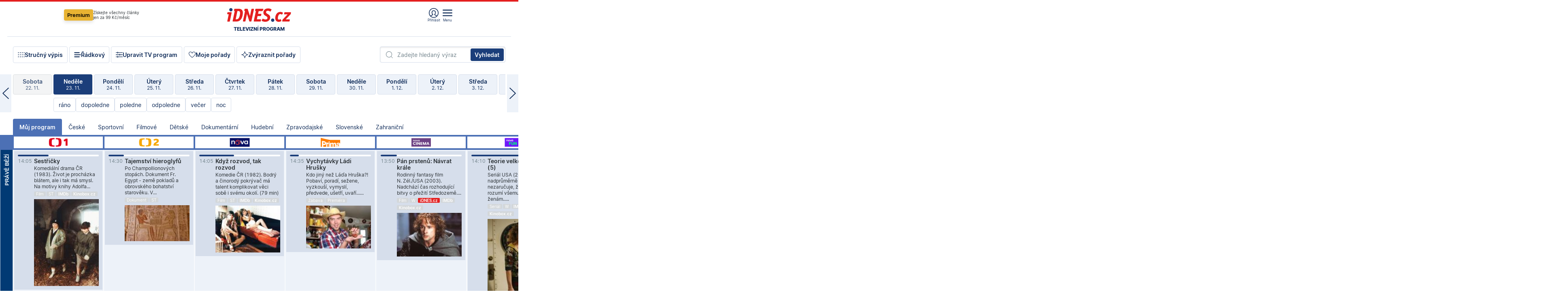

--- FILE ---
content_type: text/css
request_url: https://1gr.cz/css/idn4/base.css?rr=1763124476
body_size: 2917
content:
/* BARVY */
:root {
/* fontFamily u pisem */
--ff-h:sans-serif; --ff-m:sans-serif;

/* pojmenovani barev */
--black:#000; --white:#FFF; --web-bg-light:#FFF; --web-bg-dark:#000;
--neutral05:#F0F2F3; --neutral10:#D3D7DA; --neutral20:#B2B9BE; --neutral60:#75868E; --neutral80:#434D52; --neutral90:#2B3135;
--pri05:#EDF2F9; --pri10:#D6DEEB; --pri20:#A7B9D9; --pri30:#4C70B5; --pri60:#1B3E7A; --pri80:#122E5B; --pri90:#091E3C;
--sec05:#FCF0F0; --sec60:#E41F1F; --sec70:#C11B1B; --sec80:#7B1313; --sec90:#570F0F;/*sec80 vanoce, sec90 pouze jako dark verze pro sec05 */
--ter05:#FFF6DC; --ter10:#FCE5A8; --ter20:#F6CC5C; --ter50:#E8B332; --ter60:#D99A00; --ter70:#C28800;
--qua05:#EBFAF0; --qua10:#D6F2DE; --qua30:#00C237; --qua60:#008A27; --qua70:#00691D;

/* barvy s transparenci */
--black-o10:#0000001a; --black-o30:#0000004d; --black-o50:#00000080; --black-o70:#000000b2; --black-o90:#000000e5;
--white-o10:#FFFFFF1a; --white-o30:#FFFFFF4d; --white-o50:#FFFFFF80; --white-o70:#FFFFFFb2; --white-o90:#FFFFFFe5;
--neutral05-o10:#F0F2F31a; --neutral05-o30:#F0F2F34d; --neutral05-o50:#F0F2F380; --neutral05-o70:#F0F2F3b2; --neutral05-o90:#F0F2F3e5;
--neutral10-o10:#D3D7DA1a; --neutral10-o30:#D3D7DA4d; --neutral10-o50:#D3D7DA80; --neutral10-o70:#D3D7DAb2; --neutral10-o90:#D3D7DAe5;
--neutral20-o10:#B2B9BE1a; --neutral20-o30:#B2B9BE4d; --neutral20-o50:#B2B9BE80; --neutral20-o70:#B2B9BEb2; --neutral20-o90:#B2B9BEe5;
--neutral80-o10:#434D521a; --neutral80-o30:#434D524d; --neutral80-o50:#434D5280; --neutral80-o70:#434D52b2; --neutral80-o90:#434D52e5;
--neutral90-o10:#2B31351a; --neutral90-o30:#2B31354d; --neutral90-o50:#2B313580; --neutral90-o70:#2B3135b2; --neutral90-o90:#2B3135e5;
--pri05-o10:#EDF2F91a; --pri05-o30:#EDF2F94d; --pri05-o50:#EDF2F980; --pri05-o70:#EDF2F9b2; --pri05-o90:#EDF2F9e5;
--pri10-o10:#D6DEEB1a; --pri10-o30:#D6DEEB4d; --pri10-o50:#D6DEEB80; --pri10-o70:#D6DEEBb2; --pri10-o90:#D6DEEBe5;
--pri20-o10:#A7B9D91a; --pri20-o30:#A7B9D94d; --pri20-o50:#A7B9D980; --pri20-o70:#A7B9D9b2; --pri20-o90:#A7B9D9e5;
--pri30-o10:#4C70B51a; --pri30-o30:#4C70B54d; --pri30-o50:#4C70B580; --pri30-o70:#4C70B5b2; --pri30-o90:#4C70B5e5;
--pri60-o10:#1B3E7A1a; --pri60-o30:#1B3E7A4d; --pri60-o50:#1B3E7A80; --pri60-o70:#1B3E7Ab2; --pri60-o90:#1B3E7Ae5;
--pri80-o10:#122E5B1a; --pri80-o30:#122E5B4d; --pri80-o50:#122E5B80; --pri80-o70:#122E5Bb2; --pri80-o90:#122E5Be5;
--pri90-o10:#091E3C1a; --pri90-o30:#091E3C4d; --pri90-o50:#091E3C80; --pri90-o70:#091E3Cb2; --pri90-o90:#091E3Ce5;

/* stabilni barevne pary pro svetlou/tmavou verzi */
--tgl-black:var(--black); --tgl-white:var(--white);
--tgl-web-bg:var(--web-bg-light);
--txt-neutral60:var(--neutral60); --txt-neutral90:var(--neutral90); --txt-pri60:var(--pri60); --txt-pri80:var(--pri80);
--tgl-neutral05:var(--neutral05); --tgl-neutral10:var(--neutral10); --tgl-neutral20:var(--neutral20); --tgl-neutral60:var(--neutral60); --tgl-neutral80:var(--neutral80); --tgl-neutral90:var(--neutral90);
--tgl-pri05:var(--pri05); --tgl-pri05b:var(--pri05); --tgl-pri10:var(--pri10); --tgl-pri20:var(--pri20); --tgl-pri30:var(--pri30); --tgl-pri60:var(--pri60); --tgl-pri60b:var(--pri60); --tgl-pri80:var(--pri80); --tgl-pri80b:var(--pri80); --tgl-pri80h:var(--pri80); --tgl-pri90:var(--pri90);
--tgl-sec05:var(--sec05); --tgl-sec60:var(--sec60); --tgl-sec70:var(--sec70); 
--tgl-ter05:var(--ter05); --tgl-ter10:var(--ter10); --tgl-ter20:var(--ter20); --tgl-ter50:var(--ter50); --tgl-ter60:var(--ter60); --tgl-ter70:var(--ter70);
--tgl-qua05:var(--qua05); --tgl-qua10:var(--qua10); --tgl-qua30:var(--qua30); --tgl-qua60:var(--qua60); --tgl-qua70:var(--qua70);

--tgl-black-o10:var(--black-o10); --tgl-black-o30:var(--black-o30); --tgl-black-o50:var(--black-o50); --tgl-black-o70:var(--black-o70); --tgl-black-o90:var(--black-o90);
--tgl-white-o10:var(--white-o10); --tgl-white-o30:var(--white-o30); --tgl-white-o50:var(--white-o50); --tgl-white-o70:var(--white-o70); --tgl-white-o90:var(--white-o90);
--tgl-neutral05-o10:var(--neutral05-o10); --tgl-neutral05-o30:var(--neutral05-o30); --tgl-neutral05-o50:var(--neutral05-o50); --tgl-neutral05-o70:var(--neutral05-o70); --tgl-neutral05-o90:var(--neutral05-o90);
--tgl-neutral10-o10:var(--neutral10-o10); --tgl-neutral10-o30:var(--neutral10-o30); --tgl-neutral10-o50:var(--neutral10-o50); --tgl-neutral10-o70:var(--neutral10-o70); --tgl-neutral10-o90:var(--neutral10-o90);
--tgl-neutral20-o10:var(--neutral20-o10); --tgl-neutral20-o30:var(--neutral20-o30); --tgl-neutral20-o50:var(--neutral20-o50); --tgl-neutral20-o70:var(--neutral20-o70); --tgl-neutral20-o90:var(--neutral20-o90);
--tgl-neutral80-o10:var(--neutral80-o10); --tgl-neutral80-o30:var(--neutral80-o30); --tgl-neutral80-o50:var(--neutral80-o50); --tgl-neutral80-o70:var(--neutral80-o70); --tgl-neutral80-o90:var(--neutral80-o90);
--tgl-neutral90-o10:var(--neutral90-o10); --tgl-neutral90-o30:var(--neutral90-o30); --tgl-neutral90-o50:var(--neutral90-o50); --tgl-neutral90-o70:var(--neutral90-o70); --tgl-neutral90-o90:var(--neutral90-o90);
--tgl-pri05-o10:var(--pri05-o10); --tgl-pri05-o30:var(--pri05-o30); --tgl-pri05-o50:var(--pri05-o50); --tgl-pri05-o70:var(--pri05-o70); --tgl-pri05-o90:var(--pri05-o90);
--tgl-pri10-o10:var(--pri10-o10); --tgl-pri10-o30:var(--pri10-o30); --tgl-pri10-o50:var(--pri10-o50); --tgl-pri10-o70:var(--pri10-o70); --tgl-pri10-o90:var(--pri10-o90);
--tgl-pri20-o10:var(--pri20-o10); --tgl-pri20-o30:var(--pri20-o30); --tgl-pri20-o50:var(--pri20-o50); --tgl-pri20-o70:var(--pri20-o70); --tgl-pri20-o90:var(--pri20-o90);
--tgl-pri30-o10:var(--pri30-o10); --tgl-pri30-o30:var(--pri30-o30); --tgl-pri30-o50:var(--pri30-o50); --tgl-pri30-o70:var(--pri30-o70); --tgl-pri30-o90:var(--pri30-o90);
--tgl-pri60-o10:var(--pri60-o10); --tgl-pri60-o30:var(--pri60-o30); --tgl-pri60-o50:var(--pri60-o50); --tgl-pri60-o70:var(--pri60-o70); --tgl-pri60-o90:var(--pri60-o90);
--tgl-pri80-o10:var(--pri80-o10); --tgl-pri80-o30:var(--pri80-o30); --tgl-pri80-o50:var(--pri80-o50); --tgl-pri80-o70:var(--pri80-o70); --tgl-pri80-o90:var(--pri80-o90);
--tgl-pri90-o10:var(--pri90-o10); --tgl-pri90-o30:var(--pri90-o30); --tgl-pri90-o50:var(--pri90-o50); --tgl-pri90-o70:var(--pri90-o70); --tgl-pri90-o90:var(--pri90-o90);

--filter-white:invert(100%);
--filter-neutral05:invert(100%) sepia(9%) saturate(751%) hue-rotate(171deg) brightness(95%) contrast(100%);
--filter-neutral10:invert(99%) sepia(10%) saturate(801%) hue-rotate(174deg) brightness(93%) contrast(83%);
--filter-neutral20:invert(87%) sepia(12%) saturate(141%) hue-rotate(162deg) brightness(84%) contrast(89%);
--filter-neutral60:invert(55%) sepia(19%) saturate(293%) hue-rotate(154deg) brightness(91%) contrast(82%);
--filter-neutral80:invert(27%) sepia(19%) saturate(310%) hue-rotate(155deg) brightness(93%) contrast(88%);
--filter-neutral90:invert(16%) sepia(25%) saturate(236%) hue-rotate(160deg) brightness(98%) contrast(94%);
--filter-pri05:invert(92%) sepia(15%) saturate(233%) hue-rotate(192deg) brightness(103%) contrast(95%);
--filter-pri10:invert(92%) sepia(10%) saturate(293%) hue-rotate(182deg) brightness(98%) contrast(87%);
--filter-pri20:invert(76%) sepia(25%) saturate(405%) hue-rotate(181deg) brightness(93%) contrast(88%);
--filter-pri30:invert(42%) sepia(12%) saturate(2407%) hue-rotate(181deg) brightness(96%) contrast(87%);
--filter-pri60:invert(19%) sepia(91%) saturate(818%) hue-rotate(190deg) brightness(92%) contrast(97%);
--filter-pri80:invert(11%) sepia(68%) saturate(2187%) hue-rotate(205deg) brightness(91%) contrast(92%);
--filter-pri90:invert(9%) sepia(49%) saturate(940%) hue-rotate(176deg) brightness(91%) contrast(101%);
--filter-sec60:invert(24%) sepia(66%) saturate(2103%) hue-rotate(338deg) brightness(103%) contrast(119%);
--filter-sec70:invert(20%) sepia(99%) saturate(2617%) hue-rotate(344deg) brightness(71%) contrast(104%);
--filter-sec80:invert(11%) sepia(88%) saturate(2497%) hue-rotate(348deg) brightness(94%) contrast(98%); /*nic moc shoda*/
--filter-ter50:invert(60%) sepia(86%) saturate(368%) hue-rotate(5deg) brightness(103%) contrast(92%);
--filter-ter60:invert(85%) sepia(10%) saturate(6540%) hue-rotate(347deg) brightness(91%) contrast(86%);
--filter-ter70:invert(46%) sepia(87%) saturate(534%) hue-rotate(7deg) brightness(98%) contrast(102%);
--filter-qua30:invert(57%) sepia(47%) saturate(3598%) hue-rotate(98deg) brightness(94%) contrast(104%);
--filter-qua60:invert(25%) sepia(100%) saturate(1851%) hue-rotate(130deg) brightness(93%) contrast(105%);
--filter-qua70:invert(20%) sepia(86%) saturate(2284%) hue-rotate(88deg) brightness(98%) contrast(98%);
--filter-txt-neutral60:var(--filter-neutral60); --filter-txt-pri60:var(--filter-pri60); --filter-txt-pri80:var(--filter-pri80);
--filter-tgl-black:none; --filter-tgl-white:var(--filter-white);
--filter-tgl-neutral05:var(--filter-neutral05); --filter-tgl-neutral10:var(--filter-neutral10); --filter-tgl-neutral20:var(--filter-neutral20); --filter-tgl-neutral60:var(--filter-neutral60); --filter-tgl-neutral80:var(--filter-neutral80); --filter-tgl-neutral90:var(--filter-neutral90);
--filter-tgl-pri05:var(--filter-pri05); --filter-tgl-pri10:var(--filter-pri10); --filter-tgl-pri20:var(--filter-pri20); --filter-tgl-pri30:var(--filter-pri30); --filter-tgl-pri60:var(--filter-pri60); --filter-tgl-pri80:var(--filter-pri80); --filter-tgl-pri90:var(--filter-pri90);
--filter-tgl-sec60:var(--filter-sec60); --filter-tgl-sec70:var(--filter-sec70);
--filter-tgl-ter50:var(--filter-ter50); --filter-tgl-ter60:var(--filter-ter60); --filter-tgl-ter70:var(--filter-ter70);
--filter-tgl-qua30:var(--filter-qua30); --filter-tgl-qua60:var(--filter-qua60); --filter-tgl-qua70:var(--filter-qua70);
}

html.dark, .sg-page .dark {
--tgl-black:var(--white); --tgl-white:var(--black);
--tgl-web-bg:var(--web-bg-dark);
--txt-neutral60:var(--neutral20); --txt-neutral90:var(--white); --txt-pri60:var(--white); --txt-pri80:var(--white);
--tgl-neutral05:var(--neutral90); --tgl-neutral10:var(--neutral80); --tgl-neutral20:var(--neutral60); --tgl-neutral60:var(--neutral20); --tgl-neutral80:var(--neutral10); --tgl-neutral90:var(--neutral05);
--tgl-pri05:var(--pri90); --tgl-pri05b:var(--pri90); --tgl-pri10:var(--pri80); --tgl-pri20:var(--pri60); --tgl-pri30:var(--pri30); --tgl-pri60:var(--pri20); --tgl-pri60b:var(--pri30); --tgl-pri80:var(--neutral10); --tgl-pri80b:var(--pri30); --tgl-pri80h:var(--pri60); --tgl-pri90:var(--pri05);
--tgl-sec05:var(--sec90); --tgl-sec60:var(--sec60); --tgl-sec70:var(--sec70);
--tgl-ter05:var(--pri90); --tgl-ter10:var(--pri80); --tgl-ter20:#8A6500; --tgl-ter50:var(--ter50); --tgl-ter60:var(--ter60); --tgl-ter70:var(--ter50);
--tgl-qua05:var(--qua70); --tgl-qua10:var(--neutral80); --tgl-qua30:var(--qua30); --tgl-qua60:var(--qua60); --tgl-qua70:var(--qua70);

--tgl-black-o10:var(--white-o10); --tgl-black-o30:var(--white-o30); --tgl-black-o50:var(--white-o50); --tgl-black-o70:var(--white-o70); --tgl-black-o90:var(--white-o90); 
--tgl-white-o10:var(--black-o10); --tgl-white-o30:var(--black-o30); --tgl-white-o50:var(--black-o50); --tgl-white-o70:var(--black-o70); --tgl-white-o90:var(--black-o90);
--tgl-neutral05-o10:var(--neutral90-o10); --tgl-neutral05-o30:var(--neutral90-o30); --tgl-neutral05-o50:var(--neutral90-o50); --tgl-neutral05-o70:var(--neutral90-o70); --tgl-neutral05-o90:var(--neutral90-o90);
--tgl-neutral10-o10:var(--neutral80-o10); --tgl-neutral10-o30:var(--neutral80-o30); --tgl-neutral10-o50:var(--neutral80-o50); --tgl-neutral10-o70:var(--neutral80-o70); --tgl-neutral10-o90:var(--neutral80-o90);
--tgl-neutral20-o10:var(--neutral60-o10); --tgl-neutral20-o30:var(--neutral60-o30); --tgl-neutral20-o50:var(--neutral60-o50); --tgl-neutral20-o70:var(--neutral60-o70); --tgl-neutral20-o90:var(--neutral60-o90);
--tgl-neutral80-o10:var(--neutral10-o10); --tgl-neutral80-o30:var(--neutral10-o30); --tgl-neutral80-o50:var(--neutral10-o50); --tgl-neutral80-o70:var(--neutral10-o70); --tgl-neutral80-o90:var(--neutral10-o90);
--tgl-neutral90-o10:var(--neutral90-o10); --tgl-neutral90-o30:var(--neutral90-o30); --tgl-neutral90-o50:var(--neutral90-o50); --tgl-neutral90-o70:var(--neutral90-o70); --tgl-neutral90-o90:var(--neutral90-o90);
--tgl-pri05-o10:var(--pri80-o10); --tgl-pri05-o30:var(--pri80-o30); --tgl-pri05-o50:var(--pri80-o50); --tgl-pri05-o70:var(--pri80-o70); --tgl-pri05-o90:var(--pri80-o90);
--tgl-pri10-o10:var(--pri60-o10); --tgl-pri10-o30:var(--pri60-o30); --tgl-pri10-o50:var(--pri60-o50); --tgl-pri10-o70:var(--pri60-o70); --tgl-pri10-o90:var(--pri60-o90);
--tgl-pri20-o10:var(--pri60-o10); --tgl-pri20-o30:var(--pri60-o30); --tgl-pri20-o50:var(--pri60-o50); --tgl-pri20-o70:var(--pri60-o70); --tgl-pri20-o90:var(--pri60-o90);
--tgl-pri60-o10:var(--pri30-o10); --tgl-pri60-o30:var(--pri30-o30); --tgl-pri60-o50:var(--pri30-o50); --tgl-pri60-o70:var(--pri30-o70); --tgl-pri60-o90:var(--pri30-o90);
--tgl-pri80-o10:var(--pri30-o10); --tgl-pri80-o30:var(--pri30-o30); --tgl-pri80-o50:var(--pri30-o50); --tgl-pri80-o70:var(--pri30-o70); --tgl-pri80-o90:var(--pri30-o90);
--tgl-pri90-o10:var(--pri05-o10); --tgl-pri90-o30:var(--pri05-o30); --tgl-pri90-o50:var(--pri05-o50); --tgl-pri90-o70:var(--pri05-o70); --tgl-pri90-o90:var(--pri05-o90);

--filter-txt-neutral60:var(--filter-neutral20); --filter-txt-pri60:var(--filter-white); --filter-txt-pri80:var(--filter-white);
--filter-tgl-black:var(--filter-white); --filter-tgl-white:none;
--filter-tgl-neutral05:var(--filter-neutral90); --filter-tgl-neutral10:var(--filter-neutral80); --filter-tgl-neutral20:var(--filter-neutral60); --filter-tgl-neutral60:var(--filter-neutral20); --filter-tgl-neutral80:var(--filter-neutral10); --filter-tgl-neutral90:var(--filter-neutral05);
--filter-tgl-pri05:var(--filter-pri80); --filter-tgl-pri10:var(--filter-pri60); --filter-tgl-pri20:var(--filter-pri60); --filter-tgl-pri30:var(--filter-pri30); --filter-tgl-pri60:var(--filter-pri20); --filter-tgl-pri80:var(--filter-pri10); --filter-tgl-pri90:var(--filter-pri05);

--filter-tgl-ter70:var(--filter-ter50);
}

:root /* .css-d */ {
--rs-h1big:2.5rem; --rs-h1:2.25rem; --rs-h2:2rem; --rs-h3:1.75rem; --rs-h4:1.5rem; --rs-h5:1.25rem; --rs-h6:1.125rem; --rs-h7:1rem; --rs-h8:.875rem; --rs-h9:.75rem;
--rs-h1o2:2.25rem; --rs-h2o2:2rem; --rs-h3o2:1.75rem; --rs-h4o2:1.5rem;
--spacing-0125:.125rem; --spacing-025:.25rem; --spacing-05:.5rem; --spacing-075:.75rem; --spacing-1:1rem; --spacing-125:1.25rem; --spacing-15:1.5rem; --spacing-175:1.75rem; --spacing-2:2rem; --spacing-225:2.25rem; --spacing-25:2.5rem; --spacing-3:3rem; --spacing-35:3.5rem; --spacing-4:4rem; --spacing-45:4.5rem; --spacing-5:5rem; --spacing-6:6rem; --spacing-7:7rem; --spacing-8:8rem; --spacing-9:9rem; --spacing-10:10rem;

--radius-xs:.125rem; --radius-s:.25rem; --radius-m:.5rem; --radius-l:.75rem; --radius-xl:1rem; --radius-xxl:1.5rem; --radius-xxxl:2rem;
--radius-m-0:.5rem;
}
.css-t {
--rs-h1big:1.75rem; --rs-h1:1.75rem; --rs-h2:1.625rem; --rs-h3:1.5rem; --rs-h4:1.375rem; --rs-h5:1.25rem; --rs-h6:1.125rem; --rs-h7:1rem; --rs-h8:.875rem; --rs-h9:.75rem;
--rs-h1o2:1.5rem; --rs-h2o2:1.375rem; --rs-h3o2:1.25rem; --rs-h4o2:1.125rem;
--spacing-0125:.0625rem; --spacing-025:.125rem; --spacing-05:.25rem; --spacing-075:.5rem; --spacing-1:.75rem; --spacing-125:.875rem; --spacing-15:1rem; --spacing-175:1.25rem; --spacing-2:1.5rem; --spacing-225:1.75rem; --spacing-25:2rem; --spacing-3:2.5rem; --spacing-35:3rem; --spacing-4:3.5rem; --spacing-45:4rem; --spacing-5:4.5rem; --spacing-6:5rem; --spacing-7:6rem; --spacing-8:7rem; --spacing-9:8rem; --spacing-10:9rem;

--radius-m-0:0;
}


--- FILE ---
content_type: text/css
request_url: https://1gr.cz/css/idn4/layout2.css?rr=1763641534
body_size: 29231
content:
/* ReSize = RS */
.css-d {
--rs-0-1:0; --rs-15-2:1.5rem;

--art-h3:125%; 
--art-img-w:217px; 
--art-img-h:122px; 
--art-sq-w:3.375rem; 
--col-ab-w:964px; 
--col-margin:18px; 
}
.css-t {
--rs-0-1:1rem; --rs-15-2:2rem;

--art-h3:100%; 
--art-img-w:135px; 
--art-img-h:76px; 

--art-sq-w:3rem; 
--col-ab-w:auto; 
--col-margin:0; 
}
@media screen and (min-width:389px) and (max-width:1680px) {
.css-t {--art-h3:106.25%}
}

.css-t.sizemm {font-size:75%}
.css-t.sizem {font-size:87.5%}
.css-t.sizep {font-size:112.5%}
.css-t.sizepp {font-size:125%}

body {font-family:var(--ff-m, 'Inter')}
h1, h2, h3, h4 {font-weight:600; line-height:1.2; font-family:var(--ff-h, 'Fira Sans')}
a, a:hover {color:var(--tgl-pri80, #122E5B); text-decoration:none; cursor:pointer}
a:hover {text-decoration:underline}
table {font-feature-settings:"tnum" /* nastaveni fontu Inter */}

.content {position:relative}
#content:after {/* hot fix, protoze Radim nekdy nekde vynechava clearovace */ content:''; display:block; clear:both}
.col-a {float:left; width:632px; margin:0 0 0 var(--col-margin, 18px)}
.col-b {clear:right; float:right; width:300px; margin:0 var(--col-margin, 18px) 0 0}
.col-b .r-main {margin-bottom:var(--spacing-2, 2rem)}
.cols-par {margin:0 0 1.5rem; padding:0 0 1.5rem; border-bottom:1px solid var(--tgl-pri10, #D6DEEB)}
.cols-par .col-a {width:452px}
.cols-par .col-b {width:480px}
.cols-par .col-b .r-main {margin-bottom:var(--spacing-2, 2rem)}
.col-ab {clear:both; width:var(--col-ab-w, 964px); margin-left:var(--col-margin, 18px); padding:0 var(--rs-0-1, 0)}
.section .col-ab {padding:0}
.col-ab .col-a, .col-ab .col-b, .col-ab .col-ab {margin-left:0; margin-right:0}
.css-t .col-a, .css-t .col-b {float:none; width:100%; margin-bottom:1rem}

/* zesilovacky pro novy strih */
#space-a.col-h {width:var(--col-ab-w, 964px); margin:0 0 var(--spacing-15, 1.5rem) var(--col-margin, 18px)}
#space-b.col-a {width:632px; margin:0 0 0 var(--col-margin, 18px)}
.css-t #space-b.col-a {/* PRG fix */ width:100%}
#space-b.col-a .art-full {margin-bottom:2rem}
.col-over .art-full {width:100%; margin:0}

.cols-sph + .col-ab:empty {height:1px; margin-bottom:var(--spacing-15, 1.5rem); padding:0; border:0; background:var(--tgl-pri10, #D6DEEB)}
.cols-sph:has(+ .col-a) {/* PRG bug - kdyz nenasleduje col-ab, ale primo col-a, tak toto:*/ padding-bottom:var(--spacing-15, 1.5rem); border-bottom:1px solid var(--tgl-pri10, #D6DEEB)}

.q-js .arts-1, .q-js .arts-2, .q-js .arts-3, .q-js .arts-4, .q-js .arts-5, .q-js .arts-6, .q-js .arts-7, .q-js .arts-8, .q-js .arts-9, .q-js .arts-10, .q-js .arts-11, .q-js .arts-12, .q-js .arts-13, .q-js .arts-14, .q-js .arts-15 {display:none}
.prep-1 .arts-1, .prep-2 .arts-2, .prep-3 .arts-3, .prep-4 .arts-4, .prep-5 .arts-5, .prep-6 .arts-6, .prep-7 .arts-7, .prep-8 .arts-8, .prep-9 .arts-9, .prep-10 .arts-10, .prep-11 .arts-11, .prep-12 .arts-12, .prep-13 .arts-13, .prep-14 .arts-14, .prep-15 .arts-15 {display:block}
.prep-1 .nava-1, .prep-2 .nava-2, .prep-3 .nava-3, .prep-4 .nava-4, .prep-5 .nava-5, .prep-6 .nava-6, .prep-7 .nava-7, .prep-8 .nava-8, .prep-9 .nava-9, .prep-10 .nava-10, .prep-11 .nava-11, .prep-12 .nava-12, .prep-13 .nava-13, .prep-14 .nava-14, .prep-15 .nava-15 {color:inherit; text-decoration:none}

/* STITKY */
.brisk, .premlab.premlab {display:inline-block; margin:0; padding:0 .5em; font-weight:600; font-size:.625rem; line-height:1.25rem; font-family:var(--ff-m, 'Inter'); text-transform:uppercase; color:#FFF; background:var(--sec70, #C11B1B); white-space:nowrap}
.brisk2 {color:#FFF; background:var(--pri80, #122E5B)}
.brisk3 {color:#FFF; background:var(--pri30, #4C70B5)}
.premlab.premlab {border-radius:var(--radius-xs, .125rem); text-decoration:none; text-transform:none; color:#000; background:#E8B332}
.brisklive {display:inline-block; padding:.1875em .3125em .1875em .1875em; border-radius:var(--radius-xs, .125rem); font-weight:600; font-size:87.5%; line-height:1.25; text-transform:uppercase; color:#FFF; background:rgba(16,36,71,.9)}
.brisklive:before {content:''; float:left; width:1.25em; height:1.25em; margin:0 .25em 0 0; border-radius:var(--radius-xs, .125rem); background:#E4201F url('/u/icon/fff/live.svg') no-repeat 50% 50% / 78% 78%}

.related {width:auto; margin:0; font-weight:600; font-size:100%; line-height:1.2}
.related li {position:relative; display:block; margin:.5rem 0 0; padding-left:1.25em; background:none; box-sizing:border-box}
.related li:before {content:''; position:absolute; top:0; left:0; width:.75em; height:1.2em; background:url('/u/icon/000/more.svg') no-repeat 50% 50% / contain; filter:var(--filter-tgl-neutral20)}
.related .premlab.premlab {vertical-align:top; margin:.3em .25em 0 0; font-size:60%; line-height:1.4}
.related.related h3 {margin:0; padding:0; font-weight:600; font-size:100%; line-height:1.2; font-family:var(--ff-h, 'Fira Sans')}

.art {position:relative; min-height:var(--art-img-h, 122px); margin:0 0 var(--spacing-2, 2rem); padding:0 0 0 calc(var(--art-img-w, 217px) + var(--spacing-075, .75rem)); box-sizing:border-box}
.art h4 {margin:0 0 var(--spacing-025, .25rem); font-weight:600; font-size:75%; line-height:1.2; font-family:inherit; text-transform:uppercase}
.art h4 a {color:var(--tgl-pri60, #1B3E7A)}
.art h3 {display:block /* fix pro m/layout.css */; margin:0 0 var(--spacing-025, .25rem) -12px; padding:0 0 0 12px; font-weight:600; font-size:var(--art-h3, 125%); line-height:1.2}
.art-link {display:initial /* fix pro m/layout.css */; overflow:initial /* fix pro m/layout.css */; color:var(--tgl-pri80, #122E5B); outline:none; text-decoration:none}
.art-link.art-link {text-decoration:none /* fix pro nezadouci podtrhavani */}
.art-link.art-link.art-link {padding:0 /* fix pro m/layout.css */}
.art-link:hover h3 {text-decoration:underline}
.art .art-img {position:absolute; top:0; left:0; z-index:1; width:var(--art-img-w, 217px); height:var(--art-img-h, 122px); background:url('/u/idn4/obrazek-neni-k-dispozici.png') no-repeat 50% 50% / cover; object-fit:cover; object-position:50%}
.art-img .brisk, .art-img .premlab.premlab, .art-img-brisks {position:absolute; left:0; bottom:0; z-index:2; display:block; border-radius:0}
.art-img-brisks {display:flex; width:100%}
.art-img-brisks .brisk, .art-img-brisks .premlab.premlab {position:static}
.art-img-brisks .premlab.premlab {order:-1}
.art-img-brisks .brisk3 {order:1; margin-left:auto}
.art-img img, .art-img picture, .art-img u, /* nasleduji fixy pro PRG */ .art-img.w230 img, .art-img.w230 u {position:absolute; top:0; left:0; width:100%; height:100%; object-fit:cover; object-position:50%}
.art-img u, .odklad {background:no-repeat 50% 50%; background-size:cover}
@media screen {.list-art-odklad u.odklad {background-image:none !important}}
.art-img img[src*=".png"] {background-color:var(--tgl-web-bg, #FFF) /* FIX pro transparentPNG */}
.art p {display:-webkit-box; -webkit-box-orient:vertical; -webkit-line-clamp:2; overflow:hidden; font-size:87.5%; line-height:1.4}
.art .art-info, .related .art-info {display:flex; flex-wrap:wrap; align-items:center; gap:.25rem var(--spacing-075, .75rem); margin:var(--spacing-025, .25rem) 0; padding:0; font-size:.625rem; line-height:1.2; overflow:initial /* fix pro m/layout.css*/}
.art h5, .related h5 {margin:0; font-weight:600; font-size:.625rem; line-height:1.2; font-family:var(--ff-m, 'Inter'); text-transform:uppercase}
.art h5 a {text-decoration:none;}
.art .time, .art .discussion, .related .time {display:inline-block; padding:0 0 0 1.4em; font-size:.625rem; line-height:1.2; font-family:var(--ff-m, 'Inter'); color:var(--tgl-neutral60, #75868E); background:url('/u/icon/567/time.svg') no-repeat 0 0 / 1em 1.2em}
.dark .art .time, .dark .related .time {background-image:url('/u/icon/bbc/time.svg')}
.art .discussion {background-image:url('/u/icon/567/discusion.svg')}
.dark .art .discussion {background-image:url('/u/icon/bbc/discusion.svg')}

/* 2025/10 fix pro mala rozliseni */
.list-art {container-type:inline-size}
@container (width < 17em) {
.list-art .art.art {padding:0}
.list-art .art .art-img {position:relative; float:none; width:100%; height:0; margin:0; padding:56.25% 0 0}
.list-art .art h3 {padding-bottom:.25em}
}

/* fix pro stare openery */
.opener {padding-left:0}
.opener .art-img {position:relative; width:100%; height:0; margin:0; padding:56.25% 0 0}
.opener.opener h3 {margin:0; padding:.5rem 0}
.opener h3 {font-size:var(--rs-h3, 1.75rem)}
/* absolutni PRG zkrocenina na premium/zdravi */
.opener .art-img img.art-img {position:absolute; height:100%}
/* fix pro stare openery - END */

.opener1 {min-height:0; padding:0}
.opener1:after {display:none}
.opener1 .art-link {display:flex; flex-direction:column; gap:.5rem}
.opener1 .art-link:has(.img-brisk) {/*2025/10 fix pro PremiumLanding Touch */ gap:.25rem}
.opener1 .art-img {float:none; position:relative; display:block; width:100%; height:0; margin:0; padding:56.25% 0 0}
.css-t .opener1 .art-img {order:-1}
.css-d .opener1 .art-img .brisk, .css-d .opener1 .art-img .premlab {font-size:.875rem; line-height:1.625rem}
.opener1.opener1 h3 {margin:0; padding:0}
.opener1 h3 {font-size:var(--rs-h3, 1.75rem)}
.opener1 p {margin:.5rem 0 0; font-size:100%; line-height:1.6}
.opener1 .related {font-size:87.5%}
.opener1nr p {/* nr - NoRelated */ -webkit-line-clamp:4}

.opener2 .art-img {display:block; max-width:none; margin:0}
.css-d .opener2 {min-height:234px; margin:0 0 1.5rem; padding:0 0 0 428px}
.css-d .opener2 .art-img {width:416px; height:234px}
.css-d .opener2 .art-info {margin-top:.5rem}
.css-t .opener2 {min-height:0; padding:0}
.css-t .opener2 .art-link {display:flex; flex-direction:column; gap:.5rem}
.css-t .opener2 .art-img {order:-1; float:none; position:relative; width:100%; height:0; padding:56.25% 0 0}
.css-t .opener2 h3 {margin:0; padding:0}
.opener2 p {-webkit-line-clamp:4; line-height:1.4}

.art-sq, .art-sq.art-sq.art-sq {/* pretizeni pro Blogy na LN */ min-width:229px; min-height:var(--art-sq-w); margin:0; padding:0 0 0 calc(var(--art-sq-w) + .5rem); border:0}
.art-sq .art-img, .art-sq.art-sq.art-sq .art-img {/* pretizeni pro Blogy na LN */ left:0; right:auto; width:var(--art-sq-w); height:var(--art-sq-w); border-radius:var(--radius-m, .5rem); overflow:hidden}
.art-sq h3 {margin-bottom:.125rem; font-size:87.5%}
.outflex-max3 .art-sq h3 {font-size:100%}
.art-sq p {margin:0 0 .25rem; font-size:81.25%; line-height:1.4}
.art-sq h4 {margin:0 0 .125rem; font-size:62.5%}

/* docasna zesilovacka pro @sport.css */
.art h4 {position:static; width:auto; height:auto}
.art h4 a, .art h4 a:hover {padding:0; background:none}
.art h4 a:hover {text-decoration:underline}
/* docasna zesilovacka pro @sport.css - END */
/* docasny PRG hot fix pro zapomenute art-img v art-img */
.art-img.art-img .art-img {padding:0}
/* docasny PRG hot fix - END */

/* zesilovacka pro Premium */
.css-d .art.art.art.art-extrarow {border-bottom:10px solid var(--tgl-ter20, #F6CC5C)}
.css-t .extra-opener {position:relative; overflow:hidden; min-height:15em; max-height:90vh; max-height:calc(90vh - 2rem); padding:0; color:#FFF; background:#122E5B}
.css-t .extra-opener:after {display:none}
.css-t .extra-opener .art-link {display:block; padding:0; color:inherit}
.css-t .extra-opener .mark-video {width:auto}
.css-t .extra-opener .mark-video span {display:none; top:auto; right:30px; bottom:30px}
.css-t .extra-opener .art-img {position:relative; float:none; width:100%; height:auto; margin:0}
.css-t .extra-opener .art-img:before {display:none}
.css-t .extra-opener .art-img:after {content:''; position:absolute; top:0; left:0; z-index:2; width:100%; height:100%; margin:0; background:linear-gradient(rgba(16,36,71,0) 50%, rgba(16,36,71,.6) 90%)}
.css-t .extra-opener .art-img img, .extra-opener .art-img picture {display:block; width:100%; height:auto; margin:0}
.css-t .extra-opener .art-img u {display:block; width:100%; height:26em; background:no-repeat 50% 50% / cover}
.css-t .extra-opener .cell {position:absolute; left:1rem; bottom:1rem; right:1rem; z-index:4; text-shadow:0 0 20px rgba(16,36,71,.6)}
.css-t .extra-opener h3, .css-t .art.extra-opener h3 {margin:0; padding:0; font-weight:600; font-size:175%}
/* zesilovacka pro Premium touch - END */

.a-box, .art + .a-box {margin:0 0 var(--spacing-2, 2rem)}
#wrapper > .a-box {margin:0 1rem 1rem}
.a-box h2 {display:block; height:auto; margin:0 0 1rem; padding:0; border:0; text-align:left; font-size:var(--rs-h3, 1.75rem); line-height:1.2; font-family:var(--ff-h, 'Fira Sans'); text-transform:uppercase; letter-spacing:0}
.a-box h2 a, .a-box h2 a:hover {display:initial; color:inherit; text-decoration:none}
.a-box .box-in {clear:both; padding:0; border:0}
.art + .a-box {position:relative; z-index:1; padding:0; border:0}

.cols-par .art {min-height:106px; padding:0 0 0 200px}
.cols-par .art h3 {font-size:112.5%}
.cols-par .art .art-img {width:188px; height:106px}

.arts-row {clear:both; margin:0 0 .75rem}
.arts-row2c {display:grid; grid-template-columns:1fr 1fr; gap:1.5rem 1rem}
.arts-row3c {display:grid; grid-template-columns:repeat(3, 1fr); gap:1.5rem 1rem; margin:0 0 1.5rem}
.arts-row .art {margin:0; padding:0}
.arts-row .art-link {display:flex; flex-direction:column-reverse}
.arts-row .art h3 {margin:0; padding:.25rem 0 0; font-size:100%}
.arts-row .art .art-img {position:relative; width:100%; height:0; padding:56.25% 0 0}
.arts-row .art-img img, .arts-row .art-img u {position:absolute; top:0; left:0; width:100%; height:100%}
.arts-row .r-art {margin:0}

.art-videoplayer.art-videoplayer.art-videoplayer {padding:0}
.art-videoplayer.art-videoplayer videoplayer + small {padding:0; font-size:0}
.art-videoplayer.art-videoplayer.art-videoplayer.art-videoplayer h3, .art-videoplayer.art-videoplayer.art-videoplayer.art-videoplayer h4 {margin:0; padding:.25rem 0 0}

.btn, .btn-more {display:flex; justify-content:center; align-items:center; gap:.5em; min-height:2.75em; padding:.75em 1em; border:1px solid var(--tgl-pri10, #D6DEEB); border-radius:var(--radius-s, .25rem); font-weight:600; font-size:100%; line-height:1.25; text-align:center; text-decoration:none; color:var(--tgl-pri80, #122E5B); background:var(--tgl-pri05b, #EDF2F9); box-sizing:border-box}
.btn:hover, .btn-more.btn-more:hover {text-decoration:none; background-color:var(--tgl-pri10, #D6DEEB)}
.btn.btn {/* zesileni pro kombinaci v .text */ text-decoration:none}
.b-box-ter .btn-more {background-color:var(--tgl-white, #FFF)}
.btn[class*=ico-]:before, .btn[class*=icor]:after {filter:var(--filter-tgl-pri80)}
.btn-pri.btn-pri {border:0; color:#FFF; background-color:var(--tgl-pri60b, #1B3E7A); box-shadow:0 .25em .5em 0 var(--tgl-black-o10, #0000001a)}
.btn-pri.btn-pri:hover {color:#FFF; background-color:var(--tgl-pri80b, #122E5B); box-shadow:none}
.btn-pri[class*=ico-]:before, .btn-pri[class*=icor]:after {filter:var(--filter-white)}
.btn-more-out {margin:var(--spacing-15, 1.5rem) auto}
.btn-more {margin:0 auto; font-size:87.5%; box-shadow:none}
.css-d .btn-more {max-width:328px}
.btn-more[class*=ico-]:before, .btn-more[class*=icor]:after {filter:var(--filter-tgl-pri80)}
.btn-disabled.btn-disabled {min-height:3em; border-color:transparent; color:var(--tgl-neutral60, #75868E); background:var(--tgl-neutral05, #F0F2F3); cursor:default}
.read-more.read-more, .complete .read-more.read-more {display:flex; justify-content:flex-end; align-items:center; height:2.5rem; padding:0 .75rem; border:1px solid var(--tgl-pri10, #D6DEEB); border-radius:var(--radius-s, .25rem); color:var(--tgl-pri80, #122E5B); background:var(--tgl-pri05b, #EDF2F9); font-weight:600; font-size:.875rem; line-height:1.286; text-align:right; text-decoration:none; box-sizing:border-box}
.complete .read-more.read-more {border-color:transparent; color:var(--tgl-pri80, #122E5B); background:var(--tgl-white, #FFF)}
.read-more.read-more:after {content:''; display:block; width:1em; height:1em; margin:0 0 0 .5rem; background:url('/u/icon/000/more.svg') no-repeat 50% 50% / contain; filter:var(--filter-tgl-pri80)}
.read-more.read-more:hover {text-decoration:none; background-color:var(--tgl-pri10, #D6DEEB)}

/* n4 navigace */
.next-art {margin:var(--spacing-1, 1rem) 0 var(--spacing-2, 2rem) /* pred navigacni tlacitko */}
.next-art + .nav-n4.nav-n4 {margin-top:calc(-1 * var(--spacing-1, 1rem))}
.nav-n4.nav-n4 {clear:both; width:auto; margin:var(--spacing-1, 1rem) auto var(--spacing-15, 1.5rem); border-collapse:collapse; font-size:.875rem; line-height:2}
.nav-n4.nav-n4 td {vertical-align:middle; white-space:nowrap}
.nav-n4.nav-n4 a, .nav-n4.nav-n4 b {display:inline-block; vertical-align:top; min-width:1.5em; height:auto; padding:0 .25em; border:1px solid transparent; border-radius:var(--radius-s, .25rem); font-size:100%; line-height:inherit; text-decoration:none; color:inherit; background:none}
.nav-n4.nav-n4 b {border-color:var(--tgl-pri10, #D6DEEB)}
.nav-n4.nav-n4 a {color:var(--tgl-pri80, #122E5B)}
.nav-n4.nav-n4 a:hover {background-color:var(--tgl-pri05, #EDF2F9)}
.nav-n4.nav-n4 a span {float:none; width:auto; height:auto; margin:auto; border-radius:0; font:inherit; color:inherit; background:none}
.nav-n4.nav-n4 .vh, .nav-n4.nav-n4 .ico-left span, .nav-n4.nav-n4 .ico-right span {display:none}
.nav-n4.nav-n4 .ico-left:before, .nav-n4.nav-n4 .ico-right:before {content:''; display:block; width:.75rem; height:2em; margin:auto; background:url('/u/icon/000/arrow2-right.svg') no-repeat 50% 50% / contain; filter:var(--filter-tgl-pri80)}
.nav-n4.nav-n4 .ico-left:before {transform:rotate(180deg)}
/* zesilovacka pro jedno tlacitko */
.nav-n4.nav-n4 td.tar:first-child .ico-right {display:flex; flex-direction:row-reverse; justify-content:center; align-items:center; gap:.5em; padding:.75em 2em; border:1px solid var(--tgl-pri10, #D6DEEB); border-radius:var(--radius-s, .25rem); font-weight:600; font-size:100%; line-height:1.25; text-align:center; text-decoration:none; color:var(--tgl-pri80, #122E5B); background:var(--tgl-pri05b, #EDF2F9); box-sizing:border-box}
.nav-n4.nav-n4 td.tar:first-child .ico-right:hover {text-decoration:none; background-color:var(--tgl-pri10, #D6DEEB)}
.nav-n4.nav-n4 td.tar:first-child .ico-right:before {height:1.25em; margin:0}
.nav-n4.nav-n4 td.tar:first-child span {display:block; margin:0}
.nav-n4.nav-n4 td.tar:first-child span:first-letter {text-transform:uppercase}

/* JS NACITANI */
.dsc-score.nacitani, .nacitacidiv.nacitani {background:linear-gradient(to bottom, var(--tgl-pri20-o10, #A7B9D91a) 50%, transparent 50%); background-size:100% 200%; background-position:0 100%; animation:anim-fill 2s forwards infinite}
.nacitacidiv.nacitani {min-height:1rem}
@keyframes anim-fill {to {background-position:0 0}}
.anim-added {background-color:rgba(167,185,217,.1); animation:change-color 2s ease-in-out forwards}
@keyframes change-color {to {background-color:rgba(167,185,217,0)}}

.group {clear:both; margin:0 calc(-1 * var(--spacing-15, 1.5rem)) var(--spacing-3, 3rem); padding:0 var(--spacing-15, 1.5rem)}
.group .group {margin:0; padding:0}
.group:after {content:''; display:block; clear:both}
.group-sec {min-height:5rem /* kvuli pozadi s fixni delkou prechodu */; padding-top:var(--spacing-15, 1.5rem); border-radius:var(--radius-m-0, .5rem); background:linear-gradient(180deg, var(--tgl-neutral05, #F0F2F3) 0%, transparent 6rem)}
.group-menu {position:relative; display:flex; align-items:center; flex-wrap:wrap; gap:.5rem; margin:0 0 1rem}
.group-tit {flex:0 0 100%; margin:0; font-size:var(--rs-h3, 1.75rem); line-height:1.2; font-family:var(--ff-h, 'Fira Sans'); text-transform:uppercase; letter-spacing:0}
.group-menu-sec .group-tit {flex:0 0 auto; margin:0 .5rem 0 0}
.group-menu ul {display:flex; align-items:center; gap:.25rem; font-weight:600; font-size:87.5%; line-height:2; white-space:nowrap; overflow:auto; scrollbar-width:thin}
.group-menu ul:empty {display:none}
.css-t .group-menu ul {margin:0 -1rem; padding:0 1rem}
.group-menu li {display:block; margin:0; padding:0}
.group-menu li a {display:block; padding:0 .5em; border:1px solid var(--tgl-pri10, #D6DEEB); border-radius:var(--radius-s, .25rem)}
.group-menu li a:hover {text-decoration:none; background:var(--tgl-pri05, #EDF2F9)}
.group-menu ul .ico-setting:before {height:2em; filter:var(--filter-tgl-pri80)}

/* DOPORUCUJEME - update 12/2024 */
.group-sph-premium {margin-bottom:0}

/* rez pro ZPRAVY a PREMIUM */
.group-ab .col-b {padding-left:1rem; border-left:1px solid var(--tgl-pri10, #D6DEEB)}
.css-t .group-ab {background:linear-gradient(180deg, transparent calc(100% - 6rem), var(--tgl-pri05, #EDF2F9) 100%)}
.css-t .group-ab .related ul {display:flex; gap:1rem; width:100%; overflow:auto; margin:0 -1rem; padding:0 1rem}
.css-t .group-ab .related li {flex:1; min-width:220px; font-size:87.5%}
.css-t .group-ab .related .art-info {font-size:1rem}

.group-premium {padding-top:var(--spacing-15, 1.5rem); border-radius:var(--radius-m-0, .5rem); background:linear-gradient(180deg, var(--tgl-ter10, #FCE5A8) 0%, transparent 6rem)}
.css-t .group-premium {padding-bottom:var(--spacing-15, 1.5rem); background:linear-gradient(180deg, transparent calc(100% - 6rem), var(--tgl-ter10, #FCE5A8) 100%), linear-gradient(180deg, var(--tgl-ter10, #FCE5A8) 0%, transparent 6rem)}
.group-premium .col-b {border-left:1px solid var(--tgl-ter20, #F6CC5C)}
.group-premium .group-tit a {color:var(--tgl-ter70, #C28800)}
.group-premium .group-menu li a {border-color:var(--tgl-ter20, #F6CC5C)}
.group-premium .group-menu li a:hover {background:var(--tgl-ter10, #FCE5A8)}
.group-premium .btn-more.btn-more.btn-more {border-color:var(--tgl-ter50, #E8B332); color:var(--tgl-pri80, #122E5B); background:var(--tgl-ter10, #FCE5A8)}
.group-premium .btn-more.btn-more.btn-more:hover {background:var(--tgl-ter20, #F6CC5C)}
.group-premium .related li:before {filter:var(--filter-tgl-ter50)}
.group-premium .premlab.premlab {display:none}

/* nekonecna SPH */
.group-infinity.group-infinity {clear:both; margin-left:0; margin-right:0; padding-left:0; padding-right:0}
.group-infinity .art h4 {margin:0 0 var(--spacing-025, .25rem); font-size:var(--rs-h9, .75rem); text-transform:none}
.group-infinity .art h4 a {color:var(--tgl-pri60, #1B3E7A)}
.css-t .group-infinity .art h3 {font-size:87.5%}

/* transformace pro HP kraju */
.btn-star {padding-right:1.1em; padding-inline-end:1.1em; color:inherit; background:url('/u/icon/000/star2.svg') no-repeat 100% 50% / .8em .8em; filter:var(--filter-tgl-neutral20)}   
.btn-star:hover {text-decoration:none; filter:var(--filter-tgl-ter50)}
.btn-star.btn-star-act {background-image:url('/u/icon/000/star.svg'); filter:var(--filter-tgl-ter50)}

.outflex-khp .group-tit {display:flex; flex-wrap:wrap; font-size:var(--rs-h4, 1.5rem)}
.outflex-khp .group-tit .btn-star {margin-left:auto}
.css-d .outflex-khp .group {display:flex; flex-direction:column; margin:0 0 2.5rem; padding:0}
.css-d .outflex-khp .group:after {display:none}
.css-d .outflex-khp .arts-row {margin-bottom:.5rem}
.css-d .outflex-khp .related {margin:auto 0 1.25rem}
.css-d .outflex-khp .related li {min-height:3.6em}
.css-d .outflex-khp .btn-more-out {margin:0}
.css-t .outflex-khp .group {margin:0 0 2rem; padding:0}

/* VIDEO CLANKY */
.videoblok {margin:0 0 1.5rem; padding:1.5rem; border-radius:var(--radius-m, .5rem); background:var(--tgl-white, #FFF); box-shadow:0 .5rem 1rem var(--tgl-black-o10, #0000001a)}
.cols-par .videoblok {margin:0}
.videoblok .group-tit {flex:0 0 auto; margin:0 .5rem 0 0}

.video-list {display:grid; grid-template-columns:1fr 1fr; gap:1rem}
.video-list li {display:block}
.css-t .video-list {display:flex; gap:1rem; width:100%; overflow:auto; margin:0 -1rem; padding:0 1rem}
.css-t .video-list li {flex:1; min-width:154px}
.video-art {position:relative; display:block}
.video-art .art-img {overflow:hidden; position:relative; width:100%; height:0; margin:0; padding:56.25% 0 0; border-radius:var(--radius-m, .5rem)}
.video-art .art-info {position:absolute; left:0; bottom:0; margin:0; padding:.25rem .5rem; border-radius:0 var(--radius-m, .5rem); font-weight:600; font-size:.875rem; line-height:1.25; color:#FFF; background:var(--black-o50, #00000080)}
.video-art .art-img img, .video-art .art-img u, .video-art .art-img video {position:absolute; top:0; left:0; width:100%; height:100%}
.video-art .art-img video {opacity:0; transition:.5s}
.q-mouse .video-art:hover .art-img video {opacity:1}
.video-art h3 {clear:both; margin:0; padding:.25rem 0 0; font-weight:600; font-size:100%; line-height:1.2}
.video-art .length {text-transform:uppercase /* kvuli ZIVE */}
.mark-new .art-img:before {content:'NOV\c9 '; position:absolute; top:auto; left:0; bottom:0; z-index:2; font-weight:600; font-size:.625rem; line-height:1.2; padding:.25rem .5rem; border-radius:0 var(--radius-m, .5rem); color:#FFF; background:var(--tgl-sec60, #E41F1F)}

.group-videotoc {container-type:inline-size}
.videotoc {position:relative}
.videotoc-prev, .videotoc-next {position:absolute; top:0; bottom:0; cursor:pointer}
.videotoc-prev {right:100%}
.videotoc-next {left:100%}
.videotoc-prev:before, .videotoc-next:before {content:''; display:block; width:1.25rem; height:100%; background:url('/u/icon/000/arrow-right.svg') no-repeat 50% 50% / contain; filter:var(--filter-tgl-pri80)}
.videotoc-prev:before {transform:rotate(180deg)}
.videotoc li {display:block; width:154px; margin:0 .5rem 0 0; padding:0; box-sizing:border-box}
.videotoc h3 {font-size:.875rem; text-transform:none}
.videotoc p {font-size:100%}
@container (width < 37.51em){
.videotoc-prev, .videotoc-next {display:none}
.videotoc .kolotoc {overflow:initial}
.videotoc ul {display:flex; gap:0; white-space:nowrap; overflow:auto; scrollbar-width:thin; scroll-behavior:smooth; width:100% !important; margin:0 -1rem; padding:0 1rem} 
.videotoc li {flex:0 0 auto; white-space:normal}
}

/* TV program */
.tvprogram {display:grid; grid-template-columns:repeat(4, 1fr); gap:1rem}
.css-t .tvprogram {width:100%; margin:0 -1rem; padding:0 1rem; overflow:auto}
.tvprogram .item {min-width:128px; overflow:hidden}
.tvprogram .logo-tv {display:block; width:2em; height:1em; margin:0; border:0; background:no-repeat 50% 50% / cover}
.tvprogram h3 {width:100%; margin:2px 0; overflow:hidden; text-overflow:ellipsis; white-space:nowrap; font-weight:400; font-size:81.25%; font-family:inherit}
.tvprogram .timer {overflow:hidden; height:4px; background:var(--tgl-pri05, #EDF2F9)}
.tvprogram .timer span {display:block; height:4px; background:var(--tgl-pri30, #4C70B5)}

/* BLOGY a KVIZY */
.outflex {clear:both; display:flex; gap:1rem}
.outflex-c {flex-direction:column}
.outflex > * {flex:1 1 50%; position:relative; display:block}
.outflex-max3 > *:nth-child(n+4) {display:none}
.outflex-g2 {gap:2rem}
.outflex-g2 > * {min-width:300px}
.outflex-overflow {width:100%; overflow:auto}
.group .outflex-overflow {margin:0 calc(-1 * var(--spacing-15, 1.5rem)); padding:0 var(--spacing-15, 1.5rem)}

.linenav {position:relative; z-index:3; display:grid; grid-auto-flow:column; grid-auto-columns:1fr; width:max-content; max-width:100%; margin:0 auto .5rem; padding:.125rem; border-radius:var(--radius-s, .25rem); border-collapse:collapse; color:var(--tgl-pri80, #122E5B); background:var(--tgl-pri05b, #EDF2F9); box-sizing:border-box}
.linenav li {display:block; font-size:87.5%; line-height:1.25; text-align:center}
.linenav li ~ li {position:relative; border-left:1px solid transparent}
.linenav li ~ li:before {content:''; position:absolute; top:.5em; left:-1px; bottom:.5em; width:1px; background:var(--tgl-white, #FFF)}
.linenav a {display:flex; align-items:center; justify-content:center; height:100%; padding:.5em 1em; box-sizing:border-box; border-radius:var(--radius-s, .25rem); text-decoration:none; cursor:pointer; color:inherit}
.linenav a:hover {text-decoration:underline}
.prep-1 .linenav .nava-1, .prep-2 .linenav .nava-2, .prep-3 .linenav .nava-3, .prep-4 .linenav .nava-4, .prep-5 .linenav .nava-5, .linenav .act.act {position:relative; z-index:1; font-weight:600; text-decoration:none; color:#FFF /* design bug */; background:var(--tgl-pri60b, #1B3E7A); box-shadow:0 .25rem .5rem var(--tgl-black-o10, #0000001a)}
.b-box-ter .linenav {color:var(--tgl-pri80, #122E5B); background:var(--tgl-white, #FFF)}
.b-box-ter .linenav li ~ li:before {background:var(--tgl-pri05b, #EDF2F9)}

/* Vstupenky a Ticketportal */
.group-ticket .group-tit {flex:0 0 auto; margin:0 .5rem 0 0}
.group-ticket .group-tit img {height:1em}
.group-ticket .outflex {gap:var(--spacing-2, 2rem)}
.group-ticket .outflex > * {flex-basis:50%; min-width:242px}
.group-ticket .outflex > *:nth-child(n+3) {display:none}
.group-ticket .art-sq {min-height:4.5rem; padding-left:5rem}
.group-ticket .art-sq h3 {display:-webkit-box; -webkit-box-orient:vertical; -webkit-line-clamp:2; overflow:hidden; margin-bottom:.125rem; font-size:1rem; line-height:1.2}
.group-ticket .art-sq p {display:-webkit-box; -webkit-box-orient:vertical; -webkit-line-clamp:2; overflow:hidden; margin:0; font-size:.8125rem; line-height:1.25}
.group-ticket .art-sq .art-img {width:4.5rem; height:4.5rem} 

/* COLS-SHP */
.cols-sph {display:flex; justify-content:space-between; width:964px; margin:0 0 1.5rem 18px; box-sizing:border-box}
.cols-sph .col-a {flex:0 0 548px; float:none; margin:0}
.cols-sph .col-b {flex:0 0 384px; float:none; display:flex; flex-direction:column; justify-content:space-between; gap:1rem; margin:0; padding:0}
.cols-sph .col-b .r-main {margin-bottom:0}
.cols-sph > .fc0 {display:none}
.cols-sph .art {margin:0}
.cols-sph .nejnej-out {flex:1; position:relative; padding:0; border:1.5rem solid transparent}
.cols-sph .nejnej-out .nejnej {position:absolute; top:0; left:0; width:100%; height:100%}
.section .nejnej-out {margin:0 -1rem 1rem}
.section-sph {display:flex; flex-direction:column; gap:1rem; margin-bottom:var(--spacing-2, 2rem)}
.section-sph > *, .section-sph .opener1, .section-sph .nejnej-out {margin-top:0; margin-bottom:0}

.nejnej {flex:1; position:relative; display:flex; flex-direction:column; overflow:hidden}
.nejnej [class*="arts-"] {flex:1; position:static; display:none}
.nejnej.prep-1 .arts-1, .nejnej.prep-2 .arts-2, .nejnej.prep-3 .arts-3, .nejnej.prep-4 .arts-4, .nejnej.prep-5 .arts-5 {display:block}
.nejnej .linenav {flex:0; justify-content:center; width:20.5em; max-width:20.5em; margin:0 auto .5rem}
.linenav-fit .linenav {width:fit-content; min-width:16em}
.linenav-start .linenav {width:fit-content; min-width:8em; margin-left:0}
.css-d .nejnej .nejnej-list {position:absolute; top:2.75rem; bottom:0; width:200%; column-count:2; column-gap:0; column-fill:auto; overflow:hidden}
.nejnej-list li {position:relative; overflow:hidden; display:block; margin:0; padding:.25rem 0; font-size:87.5%; line-height:1.25; break-inside:avoid}
.nejnej-list .h {display:none}
.nejnej-list a:after {content:''; position:absolute; top:0; left:0; bottom:0; right:0; z-index:1}
.nejnej-list .time {float:left; margin:.167em .5rem 0 0; font-weight:600; font-size:85.71%; font-feature-settings:"tnum"; color:var(--tgl-neutral60, #75868E)}
.nejnej-list .time-live {display:inline-block; font-size:88.97%; line-height:1.2; color:var(--tgl-neutral90, #2B3135)}
.nejnej-list .time-live:before {content:''; display:inline-block; vertical-align:top; width:1.2em; height:1.2em; margin:0 .167em 0 0; background:url('/u/icon/e11/live.svg') no-repeat 50% 50% / contain}
.nejnej-list u {float:left; width:1em; height:1em; margin:.143em .5rem 0 0; background:no-repeat 50% 50% / contain}
.nejnej-list .cell {display:table-cell}
.nejnej .more {position:relative; z-index:1; display:block; width:100%; margin:.5rem 0 0; padding:.5rem; border:1px solid var(--tgl-pri10, #D6DEEB); border-radius:var(--radius-s, .25rem); font-weight:600; font-size:87.5%; line-height:1.286; text-align:center; color:var(--tgl-pri80, #122E5B); background:var(--tgl-pri05b, #EDF2F9); box-sizing:border-box}
.nejnej .more:hover {text-decoration:none; background:var(--tgl-pri10, #D6DEEB)}
.css-d .nejnej .more {position:absolute; bottom:0; z-index:2; box-shadow:0 -.75em 1.5em var(--tgl-web-bg, #FFF)}
.css-d .b-box-ter .nejnej .more {box-shadow:0 -.75em 1.5em var(--tgl-pri05, #EDF2F9)}
.b-box-ter .nejnej .more {color:var(--tgl-pri80, #122E5B); background:var(--tgl-white, #FFF)}
.b-box-ter .nejnej .more:hover {background-color:var(--tgl-pri10, #D6DEEB)}
.nejnej-video videoplayer + small {height:0; padding:0; overflow:hidden}
.nejnej-video h3 {margin:0; padding:.25rem 0 0; font-weight:600; font-size:100%; line-height:1.2}
.nejnej-video h3 a {display:block}
.nejnej-date {position:relative; z-index:2; margin:0 0 -1.75rem; padding:1rem 1.5rem 0; border-radius:var(--radius-m-0, .5rem) var(--radius-m-0, .5rem) 0 0; text-align:center; font-size:75%; line-height:1.25; color:var(--tgl-neutral90, #2B3135); background:var(--tgl-pri05b, #EDF2F9)}
.css-t .nejnej-date {margin-bottom:-1.5rem; padding-top:.75rem}
.section .nejnej-date {margin-left:-1rem; margin-right:-1rem; padding-left:1rem; padding-right:1rem}
/* transfotmace ala nadpis */
.linenav-tit .linenav {display:block; width:auto; min-width:0; margin:0; padding:0; border-radius:0; color:var(--tgl-neutral90, #2B3135); background:none}
.linenav-tit .linenav li {font-weight:600; font-size:1.25rem; line-height:1.2; font-family:var(--ff-h, 'Fira Sans'); text-transform:uppercase; text-align:left}
.linenav-tit .linenav.linenav a {display:block; padding:0; font:inherit; color:inherit; background:none; box-shadow:none}
.css-d .linenav-tit ul.nejnej-list {top:2rem}

#weather-servis {width:328px; margin:auto; font-size:100%; font-feature-settings:"lnum"}
#weather-servis:after {content:''; display:block; clear:both}
.weather-1 .day, .weather-2 {display:block; font-size:75%; line-height:1.167}
.weather-1 a, .weather-2 a {display:block; text-decoration:none}
.weather-1 a:hover .day, .weather-2 a:hover {text-decoration:underline}
.weather-1 {float:left; display:table; table-layout:fixed; width:204px; margin:0 0 .25rem}
.weather-1 li {display:table-cell; text-align:center; vertical-align:top; overflow:hidden}
.weather-1 img {display:block; width:2rem; height:2rem; margin:.25rem auto .125rem}
.weather-1 .weather-warning {position:relative; width:2rem; height:2rem; margin:.25rem auto .125rem}
.weather-1 .weather-warning:after {content:''; position:absolute; bottom:0; right:0; width:1rem; height:1rem; border:1px solid #E41F1F; border-radius:100%; background:var(--sec05) url('/u/icon/e11/error.svg') no-repeat 50% / 60%; box-sizing:border-box}
.weather-1 br {display:none}
.weather-1 .temperature {display:block; font-weight:800; font-size:87.5%; line-height:1.286; color:var(--tgl-pri60, #1B3E7A)}
.weather-2 {float:right; padding:0; text-align:center}
.weather-2 .mask {position:relative; overflow:hidden; display:block; width:108px; height:65px; margin:.5rem 0 0}
.weather-2 .mask:before {content:''; position:absolute; top:0; left:0; z-index:2; width:100%; height:100%; background:url('/o/sph/mask-map3.png') no-repeat 0 0 / cover}
.dark .weather-2 .mask:before {background-image:url('/o/sph/mask-map3-dark.png')}
.weather-2 .mask img {display:block; width:100%; height:100%}
.weather-3 {clear:left; float:left; width:204px; font-weight:600; font-size:75%; line-height:1.25; text-align:center}
.weather-3:after {content:''; display:inline-block; vertical-align:top; width:.75em; height:1.25em; margin-left:.17em; background:url('/u/icon/000/arrow2-right.svg') no-repeat 50% 50% / contain; filter:var(--filter-tgl-pri80)}
/* Radim old fix */
#weather-servis .fc0 {display:none}
#weather-servis .fc0 + a {clear:left; float:left; width:204px; font-weight:600; font-size:75%; line-height:1.25; text-align:center}
#weather-servis .fc0 + a:after {content:''; display:inline-block; vertical-align:top; width:.75em; height:1.25em; margin-left:.17em; background:url('/u/icon/000/arrow2-right.svg') no-repeat 50% 50% / contain; filter:var(--filter-tgl-pri80)}
/* Radim old fix - END */

/* 2025/03 - asi mrtve, byl to obal pro onliny z valek (Ukrajina, Izrael) */
.cols-ears {display:flex; gap:1.5rem; margin:0 -1.5rem 1.5rem; padding:1.5rem; border-radius:var(--radius-m, .5rem); background:linear-gradient(180deg, var(--tgl-neutral05, #F0F2F3) 0%, rgba(128,128,128,0) 6rem)}
.cols-ears li {flex:1 0 30%; position:relative; display:block; padding:0 0 0 3.875rem}
.cols-ears li:nth-child(n+4) {display:none}
.cols-ears u {position:absolute; top:0; left:0; width:3.375rem; height:3.375rem; border-radius:var(--radius-m, .5rem); background:no-repeat 50% 50% / cover}
.cols-ears a {display:block}
.cols-ears h4 {margin:0 0 .125rem; font-weight:600; font-size:62.5%; line-height:1.2; text-transform:uppercase}
.cols-ears h3 {margin:0 0 .125rem -2em; padding:0 0 0 2em; font-weight:600; font-size:100%; line-height:1.2}
.cols-ears p {font-size:75%; line-height:1.167}
.cols-ears-online {overflow:hidden; min-height:3.375rem}
.cols-ears-online img {position:absolute; top:0; left:0; width:3.375rem; height:3.375rem; border-radius:var(--radius-m, .5rem)}
.cols-ears-online h4 {font-weight:800; line-height:1.25}
.cols-ears-online .brisklive {display:inline-block; vertical-align:top; margin-left:.5em; padding:0 .3125em 0 0; font-size:100%; line-height:inherit}
.cols-ears-online .mega-live {display:none}
.cols-ears-online .mega-online-out {position:relative; height:auto; min-height:0; overflow:visible; font-size:100%; line-height:inherit}
.cols-ears-online .mega-online {position:relative; height:2.572em; min-height:0; overflow:hidden; font-size:87.5%; line-height:1.286}
.cols-ears-online .mega-online .item {margin:0}
.cols-ears-online .mega-online .time {display:inline-block; vertical-align:top; margin:0 .25rem 0 0; padding:0 .3em; border-radius:var(--radius-xs, .125rem); font-weight:800; font-size:85.71%; line-height:1.5; color:var(--tgl-neutral90, #2B3135); background:var(--tgl-pri10, #D6DEEB)}
.cols-ears-online .mega-online b {font-weight:400}
.cols-ears-online .mega-online p {font-size:100%; line-height:inherit}
.cols-ears-online .mega-more.mega-more {position:absolute; left:auto; bottom:0; right:0; z-index:2; display:block; width:auto; height:auto; padding:0 0 0 3em; border:0; border-radius:0; text-align:right; text-transform:none; font-weight:600; font-size:75%; line-height:1.5; background:linear-gradient(to right, rgba(244,245,249,0), rgba(244,245,249,1) 3em)}
.cols-ears-online .mega-more:before {content:''; position:absolute; top:-99em; left:-999em; bottom:0; right:-999em}
.cols-ears-online .mega-more:after {content:''; display:inline-block; vertical-align:top; width:.8em; height:1.5em; margin:0 0 0 .3em; background:url('/u/icon/000/arrow2-right.svg') no-repeat 50% 50% / contain; filter:var(--filter-tgl-pri80)}
/* COLS-SHP - END */

/* pro sportovni HP */
.authorslist .posunovac-prev:before, .authorslist .posunovac-next:before {border-color:var(--tgl-pri60)}
.authorslist li {margin:0 1rem 0 0; padding:.5em 0}
.authorslist .authorbox-foto {position:relative; z-index:2; font-size:58%; filter:grayscale(100%)}
.authorslist .name {display:flex; align-items:center; gap:.5rem; font-size:87.5%; line-height:1.25; white-space:nowrap; text-decoration:none}
.authorslist .name b {display:block}
.authorslist .name:hover b {text-decoration:underline}

.comment-box {position:relative; margin:-1rem; padding:1rem; overflow:hidden}
.comment-box:before {display:none}
.comment-box .box-in {display:flex; align-items:flex-start; gap:.5rem; position:relative; overflow:visible; min-height:0; padding:0 0 2.75rem; border-bottom:none}
.comment-box .box-in:hover {background:none}
.comment-box p {flex:1; display:flex; gap:.5rem; padding:.5rem 0; font-weight:400; font-size:125%; line-height:1.25; font-family:inherit}
.comment-box p:before, .comment-box p:after {content:''; flex:0 0 2rem; margin:-.5rem 0; background:url('/u/icon/000/quotes-down.svg') no-repeat 50% 100% / contain; filter:var(--filter-tgl-pri60)}
.comment-box p:after {transform:rotate(180deg)}
.comment-box h3 {position:absolute; bottom:0; left:2.5rem; font-weight:600; font-size:100%; line-height:1.25; font-family:inherit}
.comment-box small {display:block; font-weight:400; font-size:75%}
.comment-box img {display:none}
.comment-box .person-foto {flex:0 0 auto; order:1; width:7.5rem; height:7.5rem; margin-bottom:-1rem}
.comment-box .person-foto img {position:static; display:inline-block}
.comment-box a, .comment-box a:hover {position:absolute; bottom:0; right:8rem; padding:.5rem .75rem; border:1px solid var(--tgl-pri80, #122E5B); border-radius:var(--radius-s, .25rem); font-weight:600; font-size:87.5%; line-height:1.25; text-transform:uppercase; text-decoration:none; color:var(--tgl-pri80, #122E5B); background:none; text-decoration:none}
.comment-box a:hover {background:var(--tgl-neutral05, #F0F2F3)}
.comment-box a:before {content:''; float:right; width:.75em; height:1.25em; margin-left:.5em; background:url('/u/icon/000/arrow2-right.svg') no-repeat 50% 50% / contain; filter:var(--filter-tgl-pri80)}
.comment-box a:after {content:''; position:absolute; top:-999px; left:-999px; right:-999px; bottom:-999px; z-index:1}
.comment-box a span:before {display:none}

.sportsevent-line {overflow:visible}
.sportsevent-line .posunovac-prev, .sportsevent-line .posunovac-next {background:none; width:1.5rem}
.sportsevent-line .posunovac-prev {left:-1.5rem}
.sportsevent-line .posunovac-next {right:-1.5rem}
.sportsevent-line .posunovac-prev:before, .sportsevent-line .posunovac-next:before {width:1.5rem; left:0; right:0}
.sportsevent-line ul {display:flex}
.css-t .sportsevent-line.posunovac {overflow:visible}
.css-t .sportsevent-line ul {margin:0 -1rem; padding:0 .5rem}
.sportsevent-line li {flex:0 0 auto; display:block; width:192px; vertical-align:top; margin:0; padding:0 .125rem; box-sizing:border-box}
.sportsevent-line li ~ li {border-left:1px solid var(--tgl-pri10, #D6DEEB)}

.sportoc {position:relative}
.sportoc-prev, .sportoc-next {position:absolute; top:0; bottom:0; cursor:pointer}
.sportoc-prev {right:100%}
.sportoc-next {left:100%}
.sportoc-prev:before, .sportoc-next:before {content:''; display:block; width:1.25rem; height:100%; background:url('/u/icon/000/arrow-right.svg') no-repeat 50% 50% / contain; filter:var(--filter-tgl-pri80)}
.sportoc-prev:before {transform:rotate(180deg)}
.sportoc li {display:block; width:192px; margin:0; padding:0 .125rem; border-right:1px solid var(--tgl-pri10, #D6DEEB); box-sizing:border-box}
.sportoc.sportoc li:before {display:none}
.sportoc p {font-size:100%}
.css-t .sportoc-prev, .css-t .sportoc-next {display:none}
.css-t .sportoc ul {display:flex; gap:0; white-space:nowrap; overflow-y:hidden; scrollbar-width:thin; scroll-behavior:smooth; width:auto; margin:0 -1rem; padding:0 1rem}
.css-t .sportoc li {flex:0 0 auto; white-space:normal}

.sportsevent.sportsevent {display:block; padding:0 .5rem; border:1px solid transparent; border-radius:var(--radius-s, .25rem); text-decoration:none; white-space:normal}
/*.sportsevent.live {border-color:var(--tgl-neutral05, #F0F2F3); background:var(--tgl-white, #FFF)} - zruseno pro Tipsport 01/2025 */
.sportsevent-info {display:flex; gap:.25rem; margin:0 0 .5rem; font-weight:400; font-size:62.5%; line-height:1.2; font-family:inherit}
.sportsevent-info h4 {flex:1; font:inherit; text-transform:uppercase; white-space:nowrap; overflow:hidden; text-overflow:ellipsis}
.sportsevent-info .time, .sportsevent-info .brisk {flex:0; font:inherit; white-space:nowrap}
.sportsevent-info .brisk {font-weight:600}
.sportsevent-team {display:flex; gap:.25rem; margin:.25rem 0 0; font-size:87.5%; line-height:1.25; font-family:inherit}
.sportsevent-team .symbol {flex:0}
.sportsevent-team .symbol img {display:block; width:auto; max-width:3em; height:1.25em; vertical-align:top; overflow:hidden}
.sportsevent-team .name {flex:1; white-space:nowrap; overflow:hidden; text-overflow:ellipsis; font-weight:600}
.sportsevent-team .score {flex:0; font-weight:800; font-feature-settings:"tnum"; white-space:nowrap}
.sportsevent-team .name + .score {padding-left:.25rem}
.sportsevent-team .score small {font-size:.5rem}
.sportsevent-text {font-weight:600; font-size:75%; line-height:1.25; font-family:inherit}
.sportsevent-text .symbol {float:left; margin:0 .25em 0 0}
.sportsevent-text .symbol img {width:auto; height:1.25em; vertical-align:top}
.sportsevent [class*="ico-"]:before {filter:var(--filter-tgl-pri80)}
.group-datacentrum .tit {margin:0 0 .25rem; font-weight:800; font-size:112.5%; line-height:1.25; font-family:inherit}

/* posunovac */
.posunovac {position:relative; width:100%; overflow:hidden}
.posunovac .posunovac-prev, .posunovac .posunovac-next {position:absolute; top:0; z-index:10; width:3em; height:100%; cursor:pointer}
.posunovac .posunovac-prev {left:0; background:linear-gradient(to right, var(--tgl-web-bg, #FFF) 50%, transparent)}
.posunovac .posunovac-next {right:0; background:linear-gradient(to left, var(--tgl-web-bg, #FFF) 50%, transparent)}
.posunovac .posunovac-prev:before, .posunovac .posunovac-next:before {content:''; position:absolute; top:0; right:15%; display:block; width:.75rem; height:100%; background:url('/u/icon/000/arrow1-right.svg') no-repeat 50% 50% / contain; filter:var(--filter-tgl-neutral80)}
.posunovac .posunovac-prev:before {left:15%; right:auto; transform:rotate(180deg)}
.posunovac ul {display:flex; gap:0; white-space:nowrap; white-space:nowrap; overflow-y:hidden; scrollbar-width:thin; scroll-behavior:smooth}
.css-d.q-mouse .posunovac ul {overflow:hidden}
.posunovac li {flex:0 0 auto; list-style:none}

/* TIPSPORT 2025 - item */
.r-tipsport.r-tipsport {display:block; text-decoration:none}
.r-tipsport.r-tipsport ul {display:flex; align-items:center; gap:.125rem; width:min-content; max-width:100%; overflow:hidden; font-weight:400; font-size:.625rem; line-height:1.2; font-family:var(--ff-m, 'Inter')}
.r-tipsport.r-tipsport ul:before {content:''; width:4.29em; height:1em; margin:0 .25rem 0 0; font-size:120%; background:url('/b/idnes/tipsport-logo.svg') no-repeat 0 50% / contain}
.r-tipsport.r-tipsport li {flex:0 0 auto; display:flex; justify-content:center; align-items:center; width:auto; min-width:2em; padding:.125rem .25rem; font:inherit; border-radius:var(--radius-xs, .125rem); color:var(--tgl-pri60, #1B3E7A); background:var(--tgl-pri10, #D6DEEB); white-space:nowrap}
.sportoc .r-tipsport.r-tipsport {margin:.5rem .5rem 0; padding:.25rem .125rem 0; border-top:1px solid var(--tgl-neutral10, #D3D7DA)}
.score-box .r-tipsport.r-tipsport {width:fit-content; margin:.25rem 0 0 auto}
.score-box .r-tipsport.r-tipsport ul:before {width:1em; background-image:url('/b/idnes/tipsport-sybmol.svg')}
/* TIPSPORT 2025 - varovani */
.r-tipsport-mf {font-size:.5rem; line-height:1.2; text-align:center; color:var(--tgl-neutral60, #75868E)}
.r-tipsport-mf:after {content:''; display:inline-block; vertical-align:top; width:1em; height:1.2em; margin-left:.25em; background:url('/u/icon/000/adult.svg') no-repeat 50% 50% / contain; filter:var(--filter-tgl-neutral60)}
.sportoc ~ .r-tipsport-mf {margin:0 0 calc(-1 * (var(--spacing-075, .75rem) + .6rem)); padding:var(--spacing-075, .75rem) 0 0}
.roundbox .r-tipsport-mf {padding:.625rem 0 0}
/* TIPSPORT 2025 - partner programu */
.r-tipsport-pp {display:block; border-radius:var(--radius-s, .25rem); text-align:center; background:#167BE8}
.r-tipsport-pp img {display:block; max-width:100%; height:2rem; margin:0 auto; object-fit:contain; object-position:50%}
/* TIPSPORT 2025 - predsunuty kolotoc */
.section-tipsport .group {margin-bottom:var(--spacing-3, 3rem)}
/* TIPSPORT 2025 - pod online */
.r-tipsport-online-out {margin:calc(-1 * var(--spacing-15, 1.5rem)) 0 0; padding:var(--spacing-3, 3rem) var(--spacing-15, 1.5rem) var(--spacing-15, 1.5rem); border-radius:var(--radius-m, .5rem); color:var(--tgl-neutral90, #2B3135); background:var(--tgl-pri05b, #EDF2F9)}
.css-t .r-tipsport-online-out {margin:calc(-1 * (var(--spacing-15, 1.5rem) + 1rem)) 0 1rem}
.r-tipsport-online {display:flex; justify-content:center; align-items:center; gap:.5rem; margin:0 auto var(--spacing-075, .75rem)}
.css-t .r-tipsport-online {flex-direction:column}
.r-tipsport-online .r-tipsport ul {font-weight:600; font-size:1rem; line-height:1.25}
.r-tipsport-online .r-tipsport ul:before {width:1em; background-image:url('/b/idnes/tipsport-sybmol.svg')}
.r-tipsport-online .r-tipsport li {justify-content:space-between; min-width:2.5em; padding:.125rem .5rem; border-radius:var(--radius-s, .25rem)}
.r-tipsport-online .r-tipsport li:before {width:1.5em; font-weight:400; font-size:.875rem; color:var(--tgl-neutral60, #75868E)}
.r-tipsport-online .r-tipsport li:nth-child(1):before {content:'1'}
.r-tipsport-online .r-tipsport li:nth-child(2):before {content:'X'}
.r-tipsport-online .r-tipsport li:nth-child(3):before {content:'2'}
.r-tipsport-tv.r-tipsport-tv, .r-tipsport-tv.r-tipsport-tv:hover {display:flex; align-items:center; padding:.25rem .5rem; gap:.25em; border:1px solid var(--tgl-pri10, #D6DEEB); border-radius:var(--radius-s, .25rem); font-weight:600; font-size:.875rem; text-decoration:none; color:var(--tgl-pri60, #1B3E7A)}
.r-tipsport-tv.r-tipsport-tv:hover {border-color:var(--tgl-pri30, #4C70B5); background:var(--tgl-white-o30, #FFFFFF4d)}
.r-tipsport-tv:before {content:''; display:block; width:1em; height:1em; background:url('/u/icon/000/play-story.svg') no-repeat 50% 50% / contain; filter:var(--filter-tgl-pri60)}
/* TIPSPORT 2025 - v online */
.r-tipsporthow.r-tipsporthow {display:flex; align-items:center; gap:var(--spacing-05, .5rem); max-width:100%; overflow:auto; text-decoration:none; color:inherit; white-space:nowrap}
.r-tipsporthow-label {margin-right:var(--spacing-1, 1rem); font-weight:600; font-size:1rem; line-height:1.25}
.r-tipsporthow-label:after {content:''; display:block; width:100%; height:0; padding:24% 0 0; background:url('/b/idnes/tipsport-logo.svg') no-repeat 50% / contain}
.r-tipsporthow-item {flex:1 0 6em; max-width:6em; padding:var(--spacing-025, .25rem) var(--spacing-075, .75rem); border:1px solid var(--tgl-pri10, #D6DEEB); border-radius:var(--radius-m, .5rem); font-weight:400; font-size:.75rem; line-height:1.25; text-transform:uppercase; text-align:center; overflow:hidden}
.css-t .r-tipsporthow-item {flex-basis:4.5em}
.r-tipsporthow:hover .r-tipsporthow-item {border-color:var(--tgl-pri30, #4C70B5)}
.r-tipsporthow-item strong {display:block; font-weight:800; font-size:1.125rem; color:var(--tgl-pri60, #1B3E7A)}
.r-tipsporthow-zizalka {height:.25rem; margin:0 0 .25rem; border-radius:var(--radius-xs, .125rem); background:var(--tgl-pri05b, #EDF2F9); overflow:hidden}
.r-tipsporthow-zizalka u {float:left; height:100%; border-radius:inherit; background:var(--tgl-pri60, #1B3E7A)}
/* pro sportovni HP - END */

/* presunuta paticka */
.css-d #footerbox {margin:0 0 2rem; font-size:81.25%}
.css-d #footerbox ul {overflow:hidden}
.css-d #footerbox li {float:left; list-style:none}
.css-d #footerbox #f-sls li {width:33%; margin:0 0 .3em}
.css-d #footerbox #f-sls li:nth-child(1){width:auto}
.css-d #footerbox #f-sls li:nth-child(2){clear:both}
.css-d #footerbox .ico-idn {position:relative; display:block; line-height:1.33; padding:0 1.7em 0 4.3em; font-weight:600}
.css-d #footerbox .ico-idn, .css-d #footerbox .ico-idn:hover {color:var(--tgl-neutral90, #2B3135)}
.css-d #footerbox #copyright {padding:1em 0}
.css-d #footerbox #f-lnk li {margin:0 .6em .3em 0; padding-right:.6em; border-right:1px solid #75868E}
.css-t #footerbox {/* na tauchy se asi nepouziva */ position:relative; z-index:5}
.css-t #footerbox .ico-setting, .css-t #footerbox .ico-desktop {color:var(--tgl-pri80, #122E5B); background:var(--tgl-white, #FFF)}
.css-t #footerbox .ico-setting:before, .css-t #footerbox .ico-desktop:before {content:''; display:inline-block; vertical-align:baseline; width:1em; height:1em; margin:0 .4em 0 0; background:no-repeat 50% 50% / contain; filter:var(--filter-tgl-pri80)}
.css-t #footerbox .ico-setting:before {background-image:url('/u/icon/000/settings-round.svg')}
.css-t #footerbox .ico-desktop:before {background-image:url('/u/icon/000/desktop.svg')}

/* extra udalost pod portalovkou */
.extra-tab {max-width:964px; margin:0 auto 1.5rem /*var(--spacing-15, 1.5rem)*/; padding:0}
.css-t .extra-tab {margin-left:1rem; margin-right:1rem}
.css-t .section .extra-tab {margin-left:0; margin-right:0}
.extra-tab h2 {height:auto; margin:0 auto .75rem; padding:0; border:0; text-align:center; font-weight:600; font-size:var(--rs-h1, 2.25rem); line-height:1.2; color:inherit; background:none; text-transform:none}
.extra-tab h2 a {display:block; padding:.25rem 0; color:inherit; background:none; text-decoration:none}
.extra-tab h2 a:hover {text-decoration:underline}
.extra-tab table {table-layout:fixed; width:100%; margin:0; padding:0; border:0; border-collapse:collapse}
.extra-tab td {padding:0 10px 16px; vertical-align:top; font-size:87.5%; font-weight:600; text-align:left}
.extra-tab img {display:block; max-width:100%; margin:0 0 .75rem; border-radius:var(--radius-m, .5rem)}

/* rozbalovaci seznamy */
.pulldown {margin:0 0 var(--spacing-15, 1.5rem)}
.pulldown li {list-style:none; margin:0 0 .25rem; padding:0 var(--spacing-125, 1.25rem); border-radius:var(--radius-m, .5rem); background:var(--tgl-pri05b, #EDF2F9)}
.pulldown h4, .pulldown h4:hover {position:relative; padding:var(--spacing-125, 1.25rem) 2em var(--spacing-125, 1.25rem) 0; font-weight:600; font-size:1.125rem; line-height:1.2; color:var(--tgl-pri80, #122E5B); cursor:pointer}
.pulldown h4:after {content:''; position:absolute; right:0; top:50%; width:1.2em; height:1.2em; margin:-.6em 0 0; background:url('/u/icon/68c/arrow-down.svg') no-repeat 50% 50% / 63.63% 63.63%}
.pulldown .open h4:after {background-image:url('/u/icon/68c/arrow-up.svg')}
.pulldown .answer {max-height:0; overflow:hidden; transition:.5s}
.pulldown .open .answer {max-height:30em; padding:0 0 1em}
.pulldown .answer a {color:var(--tgl-pri60, #1B3E7A); text-decoration:underline}
.pulldown .answer ul {margin:.5em 0 0; font-weight:600; line-height:1.2}
.pulldown .answer li {display:block; margin:0; padding:0}
.pulldown .answer li a {display:block; padding:.3em 0 .3em 1.2em; background:url('/u/icon/68c/arrow2-right.svg') no-repeat 0 .586em / .714em .714em; text-decoration:none}
.pulldown .answer li a:hover {text-decoration:underline}

/* kalendar */
.calendar-wrapper {position:relative; display:block; font-family:inherit}
.calendar-box {display:none; position:absolute; top:100%; left:0; z-index:1; width:20em; margin:2px 0 0; padding:1rem; border:1px solid var(--tgl-pri30, #4C70B5); border-radius:.5rem; overflow:visible; font-size:100%; color:var(--tgl-neutral60, #75868E); background:var(--tgl-web-bg, #FFF); box-shadow:0 .5em 1em 0 var(--tgl-black-o10, #0000001a)}
.calendarmini-act .calendar-box {display:block}
.css-t .calendar-box {font-size:87.5%}
.calendar-box ul, .calendar-box li {list-style:none; width:auto; margin:0; padding:0}
.calendar-box .calendar-months, .calendar-box .calendar-years {clear:both; display:flex; flex-direction:row-reverse; align-items:center; gap:.5rem; width:100%; margin:0 0 .25rem}
.calendar-months li, .calendar-years li {flex:1}
.calendar-box .calendar-prev, .calendar-box .calendar-next {flex:0 0 auto}
.calendar-prev a, .calendar-next a {display:block; width:1.5rem; height:1.5rem; margin:0; border-radius:100%; background:var(--tgl-pri20, #A7B9D9) url('/u/icon/fff/arrow2-right.svg') no-repeat 60% 50% / 50%}
.calendar-prev a:hover, .calendar-next a:hover {filter:none; background-color:var(--tgl-pri30, #4C70B5)}
.calendar-prev a {transform:rotate(180deg)}
.calendar-prev a img, .calendar-next a img {display:none}
.calendar-months li, .calendar-years li {text-align:left}
.calendar-years {font-weight:600; color:inherit; background:none}
.calendar-days {clear:both}
.calendar-days table {width:100%; border-collapse:collapse; table-layout:fixed; line-height:2.2em; background:none}
.calendar-days th {text-align:center; font-weight:400; font-size:100%; line-height:inherit}
.calendar-days td {text-align:center; vertical-align:middle; padding:0}
.calendar-days .calendar-weeks {border-bottom:none}
.calendar-days .calendar-bookmark {table-layout:auto; margin:1em 0 0}
.calendar-days a {display:block; width:2.2em; height:2.2em; margin:0 auto; padding:0; border:1px solid transparent; border-radius:100%; color:var(--txt-neutral90, #2B3135); background:none; text-decoration:none}
.calendar-days a:link:hover, .calendar-days a:visited:hover {border-color:var(--tgl-pri10, #D6DEEB); color:var(--txt-neutral90, #2B3135); background:var(--tgl-pri05b, #EDF2F9)}
.calendar-days .calendar-overflow a {background:none}
.calendar-days .calendar-disabled a {color:var(--tgl-neutral20, #B2B9BE); cursor:default}
.calendar-selected a {background:var(--tgl-pri60b, #1B3E7A) !important; color:#FFF !important}
.calendar-dayoff {font-weight:600}
.calendar-bookmark.calendar-bookmark a {width:auto; border:1px solid var(--tgl-pri10, #D6DEEB); border-radius:var(--radius-s, .25rem); font-weight:600; color:var(--txt-pri80, #122E5B); background:var(--tgl-pri05b, #EDF2F9)}
.calendar-bookmark.calendar-bookmark a:hover {background:var(--tgl-pri10, #D6DEEB)}

/* art-social */
.art-social {position:relative; float:right}
.art-social ul {display:flex; margin:0 -.66em}
.art-social li {display:block; line-height:1; margin:-.66em 0}
.art-social li a {display:block; padding:.66em}
.art-social .logo-facebook, .art-social .logo-twitter, .art-social .logo-print, .art-social .logo-favorite, .art-social .logo-discusion {display:block; width:1em; height:1em; background:none !important}
.art-social .logo-facebook:before, .art-social .logo-twitter:before, .art-social .logo-print:before, .art-social .logo-favorite:before, .art-social .logo-discusion:before {content:''; display:block; width:1em; height:1em; background:no-repeat 50% 50% / contain; filter:var(--filter-tgl-pri60)}
.art-social .logo-favorite:before {background-image:url('/u/icon/000/favorite.svg')}
.art-social .logo-favorite.act:before {background-image:url('/u/icon/000/favorite-act.svg')}
.art-social .logo-favorite:hover::before {filter:var(--filter-tgl-sec70)}
.art-social .logo-facebook:before {background-image:url('/u/icon/000/social-facebook.svg'), url('/u/icon/org/social-facebook.svg')}
.art-social .logo-facebook:hover::before {background-image:url('/u/icon/org/social-facebook.svg'); filter:none}
.art-social .logo-twitter:before {background-image:url('/u/icon/000/social-twitter.svg')}
.art-social .logo-twitter:hover::before {filter:var(--filter-tgl-black)}
.art-social .logo-print:before {background-image:url('/u/icon/000/print.svg')}
.art-social .logo-print:hover::before {filter:var(--filter-tgl-black)}
.art-social .logo-discusion:before {background-image:url('/u/icon/000/discusion.svg')}
.art-social .logo-discusion:hover::before {filter:var(--filter-tgl-black)}
.art-social .ico-rss {color:var(--tgl-pri60, #1B3E7A)}
.art-social .ico-rss:before {content:''; float:left; display:block; width:1em; height:1em; margin:0 .3em 0 0; background:url('/u/icon/000/rss.svg') no-repeat 50% 50% / cover; filter:var(--filter-tgl-pri60)}
.art-social .ico-rss span {display:inline-block; font-size:87.5%}
.art-social .ico-rss:hover span {text-decoration:underline}

.person-foto {position:relative; overflow:hidden; width:4em; height:4em; margin:0 auto; border:.125em solid #FFF; border-radius:100%; text-align:center; background:url('/o/all/nophoto9.jpg') no-repeat 50% 50% / contain; box-shadow:0 .25em .5em 0 var(--tgl-black-o10, #0000001a); box-sizing:border-box}
.dark .person-foto {border-color:var(--neutral60, #75868E)}
.person-foto i {display:flex; justify-content:center; align-items:center; width:100%; height:100%; font-style:normal; font-weight:600; font-size:125%; line-height:1; text-transform:uppercase; color:var(--tgl-neutral20, #B2B9BE); background:var(--tgl-neutral05, #F0F2F3)}
.person-foto samp {position:absolute; top:0; left:50%; width:300%; height:100%; margin:0 0 0 -150%}
.person-foto img, .art-full .person-foto img {display:block; width:auto; max-width:none; height:100%; margin:auto; background:#FFF /* FIX pro transparentPNG */}
.person-foto > img, .art-full .person-foto > img {display:inline-block; vertical-align:top; margin:0 -45%}

.authorbox-foto {position:relative; overflow:hidden; display:block; width:5em; height:5em; margin:auto; border:.125em solid #FFF; border-radius:.5em; box-shadow:0 .5em 1em 0 var(--tgl-black-o10, #0000001a); box-sizing:border-box}
.dark .authorbox-foto {border-color:var(--neutral60, #75868E)}
.authorbox-foto samp {position:absolute; top:0; left:50%; width:300%; height:100%; margin:0 0 0 -150%}
.authorbox-foto img {display:block; width:auto; height:100%; margin:auto}

/* stranka novinare */
.authorbox {margin:0 0 var(--spacing-2, 2rem); padding:var(--spacing-15, 1.5rem); border-radius:var(--radius-m, .5rem); color:var(--tgl-neutral90, #2B3135); background:var(--tgl-pri05b, #EDF2F9)}
.authorbox .authorbox-foto {float:right; margin:0 0 0 1em}
.css-d .authorbox .authorbox-foto {font-size:2rem}
.css-t .authorbox .authorbox-foto {font-size:.8rem}
.authorbox .cell {display:block}
.authorbox h1 {font-weight:600; font-size:var(--rs-h3, 1.75rem); line-height:1.2}
.authorbox h3 {font-weight:600; font-size:var(--rs-h5, 1.25rem); line-height:1.25; font-family:inherit}
.authorbox .art-social {float:none; margin:.75rem -.66em 0}
.css-t .authorbox .art-social {position:relative; margin:.75em 0 0}
.authorbox p {display:table-cell; padding:.75rem 0 0; font-size:87.5%}
.authorbox-ex > * {opacity:.6; filter:alpha(opacity=60)}

/* obecny obal tabulek */
.tabout {margin:0 0 var(--spacing-15, 1.5rem); overflow:auto; scrollbar-width:thin}

/* CLANEK */
.art-info {margin:0 0 var(--spacing-05, .5rem); font-size:.8125rem} 
.art-info .brisk {margin:0 .5rem 0 0; padding:0; font-size:100%; color:var(--tgl-sec70, #C11B1B); background:none}
.time {color:var(--tgl-neutral60, #75868E)}
.arttit.arttit, .art-full h1 {margin:0 0 var(--spacing-1, 1rem); font-size:var(--rs-h1big, 2.5rem)}

/* fix pro wiki a hlavicku klicovych slov */
.art-full .opener {clear:both; margin:0 0 var(--spacing-15, 1.5rem); padding:0; font-size:112.5% /* k diskusi 1.25rem sjednocene s ARTSUM, i kvuli jednote na touchy */; line-height:1.6}
.art-full .opener img.fr {float:right; height:3.2em; margin:0 0 0 1rem}
.art-full-inc {margin:0 0 var(--spacing-2, 2rem)}

/* Hlavicka clanku */
.artsum {display:flex; width:100%; margin:0 0 var(--spacing-15, 1.5rem); justify-content:space-between}
.css-t .artsum, .css-t .artsum .outflex {flex-direction:column; gap:var(--spacing-1, 1rem)}
.artsum .cell {flex:1 1 auto}
.artsum .authors {position:relative; margin:0; padding:.125rem 0 0; text-align:left; font-size:.875rem}
.artsum .authorbox-foto {position:relative; z-index:6; float:left; width:2.5rem; height:2.5rem; margin:-.125rem .5rem 0 0; border-width:.125rem; border-radius:var(--radius-m, .5rem); filter:grayscale(100%)}
.artsum .authorbox-foto ~ .authorbox-foto {z-index:5; margin-left:-1em}
.artsum .authorbox-foto ~ .authorbox-foto ~ .authorbox-foto {z-index:4}
.artsum .authorbox-foto ~ .authorbox-foto ~ .authorbox-foto ~ .authorbox-foto {z-index:3}
.artsum .authorbox-foto ~ .authorbox-foto ~ .authorbox-foto ~ .authorbox-foto ~ .authorbox-foto {z-index:2}
.artsum .authorbox-foto ~ .authorbox-foto ~ .authorbox-foto ~ .authorbox-foto ~ .authorbox-foto ~ .authorbox-foto {z-index:1}
.artsum .art-info {display:block; margin:0; padding:0}
.artsum .opener {clear:both; margin:0; padding:var(--spacing-075, .75rem) 0 0; font-size:1.25rem; line-height:1.6}
.artsum .opener:first-child {padding-top:0}
.artsum-social {flex:0; display:flex}
.css-d .artsum .artsum-social {flex-direction:column; justify-content:center; gap:var(--spacing-1, 1rem); min-width:7.375rem; margin:0 0 0 var(--spacing-1, 1rem); padding:0 0 0 var(--spacing-1, 1rem); border-left:1px solid var(--tgl-pri10, #D6DEEB)}
.css-t .artsum-social, .artend .artsum-social {flex-wrap:wrap; gap:var(--spacing-1, 1rem) var(--spacing-175, 1.75rem)}
.artsum-btn {display:flex; flex-direction:column; justify-content:center; position:relative; min-height:1.5rem; padding:0 0 0 2rem; white-space:nowrap; font-size:.625rem; line-height:1.2}
.artsum-btn.artsum-btn {color:var(--tgl-neutral60, #75868E); text-decoration:none}
.artsum-btn.artsum-btn:hover {text-decoration:underline}
.artsum-btn span {display:block}
.artsum-btn:before {position:absolute; top:50%; left:0; width:1.5rem; height:1.5rem; margin:-.75rem 0 0; filter:var(--filter-tgl-neutral20)}
.artsum .artsum-rating {flex:0; display:flex; align-items:center}
.artsum-rating-btn, .artsum-rating-btn:hover {display:flex; align-items:center; gap:.125rem; padding:.125em .25em; border:1px solid var(--tgl-pri10, #D6DEEB); border-radius:var(--radius-s, .25rem); font-size:.875rem; text-decoration:none}
.artsum-rating-btn:hover {border-color:var(--tgl-pri20, #A7B9D9)}
.artsum-rating-btn strong {font-weight:800}
.logo-kinobox {display:block; width:5.6em; height:1em; text-indent:-999em; background:url('/u/loga/kinobox.png') no-repeat 50% 50% / contain; overflow:hidden}
.artsum-rating-btn .logo-kinobox {font-size:72%}
/* Stara hlavicka (pozustatek Blogy) */
.artmeta {display:flex; width:100%; margin:0 0 1em; justify-content:space-between; align-items:center}
.artmeta .cell {flex:1 1 auto}
.artmeta .authors {position:relative; margin:0; padding:.5rem 0 0; text-align:left; font-size:87.5%}
.artmeta .authorbox-foto {position:relative; z-index:6; float:left; width:3rem; height:3rem; margin:-.5rem .5rem 0 0; border-width:.125rem; border-radius:.5rem; filter:grayscale(100%)}
.artmeta .authorbox-foto ~ .authorbox-foto {z-index:5; margin-left:-1.5em}
.artmeta .authorbox-foto ~ .authorbox-foto ~ .authorbox-foto {z-index:4}
.artmeta .authorbox-foto ~ .authorbox-foto ~ .authorbox-foto ~ .authorbox-foto {z-index:3}
.artmeta .authorbox-foto ~ .authorbox-foto ~ .authorbox-foto ~ .authorbox-foto ~ .authorbox-foto {z-index:2}
.artmeta .authorbox-foto ~ .authorbox-foto ~ .authorbox-foto ~ .authorbox-foto ~ .authorbox-foto ~ .authorbox-foto {z-index:1}
.artmeta .art-info {margin:0; white-space:nowrap}
.artmeta .artmeta-rating {margin-right:1rem; padding-right:1rem; border-right:1px solid var(--tgl-pri10, #D6DEEB)}
.artmeta .artmeta-rating:hover {text-decoration:none}
.artmeta-rating .tit-kinobox {display:inline-block; width:3.5em; height:1em; margin-right:.25rem; text-indent:-999em; background:url('/u/loga/kinobox.png') no-repeat 0 50% / contain; overflow:hidden}
.artmeta-rating strong {font-weight:800; color:var(--txt-pri60)}

/* Paticka clanku */
.art-community {display:flex; flex-wrap:wrap; gap:.25rem; width:100%; margin:var(--spacing-1, 1rem) 0 var(--spacing-15, 1.5rem); padding:var(--spacing-1, 1rem) 0 0; border-top:1px solid var(--tgl-pri10, #D6DEEB); font-size:.75rem; line-height:1.2}
.art-community li {flex:0 0 auto; list-style:none}
li.community-facebook, li.community-twitter {flex:1}
li.community-facebook {margin-left:2rem}
li.community-facebook:first-child, .community-discusion ~ .community-favorite ~ .community-facebook {margin-left:0}
li.community-share {margin-left:auto}
.art-community .arts-1, .art-community .arts-2 {display:none}
.art-community .prep-1 .arts-1.arts-1, .art-community .prep-2 .arts-2.arts-2 {display:flex}
.art-community a {position:relative; display:flex; flex-direction:column; justify-content:center; height:100%; min-height:2.5rem; padding:.5rem .75rem .5rem 2.75rem /*calc(.75rem + 1.5rem + .5rem)*/; border:1px solid transparent; border-radius:var(--radius-s, .25rem); text-decoration:none; box-sizing:border-box}
.art-community span {display:block}
.css-d .art-community .touchh {display:inline}
.community-discusion a {display:block; color:#FFF; background:var(--tgl-pri60b, #1B3E7A)}
.css-t .community-discusion a:first-letter {text-transform:uppercase}
.community-discusion a:hover {color:#FFF; background:var(--tgl-pri80b, #122E5B)}
.community-favorite a {color:#FFF; background:#E41F1F}
.community-favorite a:hover {color:#FFF; background:#C11B1B}
.css-t .community-favorite a {padding-right:.25rem}
.community-facebook a, .community-facebook a:hover, .community-twitter a, .community-twitter a:hover, .community-share a, .community-share a:hover, .community-bonz a, .community-bonz a:hover {border-color:var(--tgl-pri10, #D6DEEB); color:var(--tgl-pri80, #122E5B); background:var(--tgl-pri05, #EDF2F9)}
.community-facebook a:hover, .community-twitter a:hover, .community-share a:hover, .community-bonz a:hover {background:var(--tgl-pri10, #D6DEEB)}
.community-discusion a:before, .community-favorite a:before, .community-facebook a:before, .community-twitter a:before, .community-share a:before, .community-bonz a:before {content:''; position:absolute; top:50%; left:0; width:1.5rem; height:1.5rem; margin:-.75rem 0 0 .75rem; border:0; background-repeat:no-repeat; background-position:50% 50%; background-size:contain}
.community-discusion a:before {background-image:url('/u/icon/000/discusion.svg'); filter:var(--filter-white)}
.community-favorite a:before {background-image:url('/u/icon/000/favorite.svg'); filter:var(--filter-white)}
.community-favorite.prep-1 a:before {background-image:url('/u/icon/000/favorite-act.svg')}
.community-facebook a:before {background-image:url('/u/icon/000/social-facebook.svg'); filter:var(--filter-tgl-pri80)}
.community-twitter a:before {background-image:url('/u/icon/000/social-twitter.svg'); filter:var(--filter-tgl-pri80)}
.community-share a {max-width:10.5em}
.community-share a:before {filter:var(--filter-tgl-pri80)}
.community-bonz a {max-width:10.5em}
.community-bonz a:before {background-image:url('/u/icon/000/error.svg'); filter:var(--filter-tgl-pri80)}
/* touch fix pro FB a TW nez se nahradi za jednotne sdilitko */
.css-t li.community-discusion ~ li.community-facebook, .css-t li.community-discusion ~ li.community-twitter, .css-t li.community-discusion ~ li.community-bonz {flex:0; font-size:0}
.css-t .community-facebook a, .css-t .community-twitter a, .css-t .community-bonz a {padding-right:.25rem}
.css-t li.community-favorite {margin-right:0}
.css-t li.community-discusion ~ li.community-facebook {margin-left:auto}
.css-t .community-discusion ~ .community-facebook span, .css-t .community-discusion ~ .community-twitter span {display:none}
/* touch fix pro FB a TW nez se nahradi za jednotne sdilitko - END */

div.authors {margin:0 0 var(--spacing-15, 1.5rem); font-weight:600; font-size:1rem; line-height:1.25; text-align:right}
div.authors span {font-weight:400}
div.authors a {text-decoration:none}
div.authors a:hover {text-decoration:underline}

/* 2025/03 melo by mirit k zaniku, je to nahrazeno tag-list */
div.art-tags {margin:var(--spacing-15, 1.5rem) 0; font-size:87.5%}
div.art-tags a {text-decoration:none; color:var(--tgl-pri60, #1B3E7A)}
div.art-tags a:hover {text-decoration:underline}

/* 2024/11 docasny fix pro rusene Souvisejici */
.related-list h3 {position:relative; margin:0 0 .5rem; padding-left:1.25em; font-weight:600; font-size:1.125rem; line-height:1.2; white-space:nowrap; overflow:hidden; text-overflow:ellipsis}
.related-list h3:before {content:''; position:absolute; top:0; left:0; width:.75em; height:1.2em; background:url('/u/icon/000/more.svg') no-repeat 50% 50% / contain; filter:var(--filter-tgl-neutral20)}
.related-list h3 a:hover {text-decoration:underline}
.related-list h3 .premlab {vertical-align:top; margin:.3em .25em 0 0; font-size:60%; line-height:1.4}

/* paticka 2025/02 */
.artend {clear:both; display:flex; align-items:center; flex-wrap:wrap; gap:var(--spacing-15, 1.5rem); margin:0 0 var(--spacing-15, 1.5rem); padding:0 0 var(--spacing-1, 1rem); border-bottom:1px solid var(--tgl-pri10, #D6DEEB)}
.artend .authors {flex:1; display:flex; gap:.25em; margin:0; font-weight:600; font-size:1rem; line-height:1.25; text-align:left}
.artend .authors span {font-weight:400}
.artend .artsum-social {flex:0; flex-wrap:nowrap; padding-right:var(--spacing-1, 1rem)}
/* 2025/03 - tlacitko do diskuse */
.btndsc.btndsc {position:relative; display:block; min-height:2.5rem; padding:.5rem .75rem .5rem 2.75rem /*calc(.75rem + 1.5rem + .5rem)*/; border:1px solid transparent; border-radius:var(--radius-s, .25rem); font-size:.625rem; line-height:1.2; text-decoration:none; color:#FFF; background:var(--tgl-pri60b, #1B3E7A); box-shadow:0 .25em .5em 0 var(--tgl-black-o10, #0000001a); box-sizing:border-box}
.btndsc.btndsc:hover {color:#FFF; background:var(--tgl-pri80b, #122E5B); box-shadow:none}
.btndsc:before {content:''; position:absolute; top:50%; left:0; width:1.5rem; height:1.5rem; margin:-.75rem 0 0 .75rem; border:0; background:url('/u/icon/000/discusion.svg') no-repeat 50% 50% / contain; filter:var(--filter-white)}
.css-t .btndsc:first-letter {text-transform:uppercase}
.btndsc span {display:block}
.css-d .btndsc .touchh {display:inline}

/* MOX - Zakladni texty */
.text {line-height:1.6}
.text .text {margin:0; font-size:100%}
.text a {color:var(--tgl-pri60, #1B3E7A); text-decoration:underline}
.text a:hover {color:var(--tgl-pri80, #122E5B)}
.text-link {text-decoration:underline}
.text-link:not([href*='.idnes.cz']) {padding-right:1.1em; background:url('/u/icon/137/link.svg') no-repeat calc(100% - .275em) 35% / .625em}
.dark .text-link:not([href*='.idnes.cz']) {background-image:url('/u/icon/abe/link.svg')}
.text h2 {font-size:var(--rs-h3, 1.75rem)}
.text h3 {font-weight:600; font-size:var(--rs-h5, 1.25rem)}
.text h3.tit {margin:0 0 var(--spacing-1, 1rem); line-height:1.2; font-size:var(--rs-h3, 1.75rem)}
.text h3.subtit {margin:0 0 var(--spacing-05, .5rem); font-size:var(--rs-h5, 1.25rem)}
.text h3 a {text-decoration:none; font-size:inherit; color:var(--tgl-pri80, #122E5B)}
.text h3 a:hover {text-decoration:underline}
.text p, .text li {font-size:1.125rem}
.text p ~ h3.tit, .text .imagelist + h3.tit {margin-top:var(--spacing-225, 2.25rem)}
.text p, .text table, .text ul, .text ol, .video-dupla, .text iframe {margin-bottom:var(--spacing-15, 1.5rem)}
.text table table, .text ul ul, .text ol ul, .text ul ol, .text ol ol {margin-bottom:0}
.text td, .text th {padding:.25rem .5rem}
.text li {/* kvuli moxu nemuze byt relativni */ list-style:none; margin:0 0 .5em; padding-left:1.25em; line-height:1.6; background:none}
.text li:before {content:''; display:inline-block; vertical-align:top; width:1.25em; height:1.6em; margin-left:-1.25em; background:url('/u/icon/000/disc.svg') no-repeat 0 50% / .75em .75em; filter:var(--filter-tgl-neutral20)}
.text li li {margin-left:1em}
.text ol li {list-style:decimal; margin-left:1.75em; padding-left:0}
.text ol li:before {display:none}
.text [type="a"] {counter-reset:list}
.text [type="a"] > li {position:relative; padding-left:0; background:0}
.text [type="a"] > li:before {counter-increment:list; content:counter(list, lower-alpha) ') '; position:absolute; left:-1.4em; height:auto; margin:0; background:none; filter:none}
.text var {color:var(--tgl-sec70, #C11B1B); font-style:normal}
.col-b .text p {font-size:1rem}
.col-b .text p, .col-b .text table, .col-b .text ul, .col-b .text ol, .col-b .video-dupla, .col-b .text iframe {margin-bottom:var(--spacing-1, 1rem)}
.col-b .text li {line-height:1.25}
.col-b .text li:before {height:1.25em}

/* MOX - Kroky - cislovane mezititulky */
.stepping-box.stepping-box {clear:both; position:relative; width:100%; margin:var(--spacing-25, 2.5rem) 0 var(--spacing-15, 1.5rem); font-size:var(--rs-h3, 1.75rem); line-height:1.2; font-family:var(--ff-h, 'Fira Sans')}
.stepping-box:after {content:''; display:block; clear:both}
.stepping-box.stepping-box:first-child {margin-top:0}
.stepping-box .fl {float:none; vertical-align:top; margin:0 .125em 0 0; padding:0 .25em; border-radius:var(--radius-s, .25rem); font-weight:800; font-size:var(--rs-h4, 1.5rem); line-height:1.25; font-family:var(--ff-m, 'Inter'); color:#FFF; background:#E41F1F}
.stepping-box .cell {display:inline; font-weight:600}

/* MOX - Uvodni fotka */
.opener-foto, .opener-flv-player {position:relative; margin:0 0 var(--spacing-15, 1.5rem); padding:0; font-size:.75rem}
.opener-foto .relative {position:relative; display:block; overflow:hidden; max-height:500px; text-decoration:none}
.opener-foto .relative img {display:block; width:100%; height:auto}
.col-a .opener-foto .relative {max-height:none}
.opener-foto .more-gallery {position:absolute; bottom:var(--spacing-1, 1rem); right:var(--spacing-1, 1rem); z-index:10; display:flex; border:0; border-radius:var(--radius-s, .25rem); font-size:1.125rem; line-height:1.25; overflow:hidden; cursor:pointer}
.overopener .opener-foto .more-gallery {right:var(--spacing-1, 1rem) /* fix pro stare layouty */}
.css-d .overopener .opener-foto .more-gallery {bottom:2rem; right:2rem}
.opener-foto .more-gallery u, .opener-foto .more-gallery b {float:none; padding:var(--spacing-075, .75rem); font-weight:800; font-size:100%; text-decoration:none; color:#FFF}
.opener-foto .more-gallery u {font-family:inherit; background:var(--pri80-o90, #122E5Be5)}
.opener-foto a:hover .more-gallery u {background-color:var(--pri80, #122E5B)} 
.opener-foto .more-gallery u:before {content:''; float:left; width:1.25em; height:1.25em; margin:0 .5em 0 0; background:url('/u/icon/fff/foto.svg') no-repeat 50% 50% / contain}
.css-t .opener-foto .more-gallery u {font-size:0}
.css-t .opener-foto .more-gallery u:before {margin:0; font-size:1.125rem}
.opener-foto .more-gallery b {min-width:1em; text-align:center; background:rgba(228,31,31,.9)}
.opener-foto a:hover .more-gallery b {background-color:rgba(228,31,31,1)}
.opener-foto .more-gallery b:before {display:none}
.opener-foto .overlap {position:absolute; top:0; left:0; z-index:2; width:100%; height:100%; background:url('/u/free.gif') repeat; text-decoration:none; cursor:pointer}
.opener-foto p.opener-foto-info {padding:.462em 0 0; line-height:1.3846; font-size:.8125rem; color:var(--tgl-neutral60, #75868E); background:none}
p.opener-foto-info a {color:inherit; text-decoration:none}
p.opener-foto-info a:hover {text-decoration:underline}

.overopener {position:relative; overflow:hidden; height:auto; margin:0 0 var(--spacing-15, 1.5rem); color:#FFF; background:#2B3135 url('/u/idn4/obrazek-neni-k-dispozici.png') no-repeat 0 50% / cover}
.overopener-cw {/* vychozi schema */}
.overopener-cb {color:#2B3135; background-color:#F0F2F3}
.overopener-title {position:absolute; top:auto; bottom:0; left:0; z-index:5; display:table}
.overopener-title-in {display:table-cell; vertical-align:bottom; padding:var(--spacing-2, 2rem) var(--spacing-2, 2rem) 6rem}
.overopener-pt .overopener-title-in {padding:var(--spacing-2, 2rem) var(--spacing-2, 2rem) 6rem /* fix pro stare predpisy */}
.overopener .premlab.premlab {margin:var(--spacing-075, .75rem) 0 0; font-size:.75rem; line-height:1.25}
.overopener h1 {width:10em; line-height:1.2; font-size:var(--rs-h1big, 2.5rem); font-weight:600; color:inherit; text-shadow:0 .5rem 2rem var(--black-o30, #0000004d)}
.overopener-cb h1 {text-shadow:0 .5rem 2rem var(--white-o30, #FFFFFF4d)}
.overopener-pb h1 {width:auto}
.overopener:before {content:''; position:absolute; top:0; left:0; bottom:0; right:0; z-index:2; width:100%; height:100%; background:linear-gradient(90deg, rgba(0,0,0,.50) 0%, rgba(0,0,0,.5) 30%, rgba(0,0,0,0) 60%, rgba(0,0,0,0) 100%)}
.overopener-cb.overopener:before {background:linear-gradient(90deg, rgba(255,255,255,.50) 0%, rgba(255,255,255,.5) 30%, rgba(255,255,255,0) 60%, rgba(255,255,255,0) 100%)}
.overopener-pb:before {background:linear-gradient(180deg, rgba(0,0,0,0) 0%, rgba(0,0,0,0) 50%, rgba(0,0,0,.5) 80%, rgba(0,0,0,.50) 100%)}
.overopener-cb.overopener-pb:before {background:linear-gradient(180deg, rgba(255,255,255,0) 0%, rgba(255,255,255,0) 50%, rgba(255,255,255,.5) 80%, rgba(255,255,255,.50) 100%)}
.overopener .opener-foto {position:static; margin:0}
.overopener .opener-foto .relative {position:relative; height:0; min-height:0; max-height:none; padding:56.25% 0 0}
.overopener .opener-foto .relative img {position:absolute; top:0; left:0; width:100%; height:100%; object-fit:cover}
.css-d .overopener .opener-foto .overlap, .css-d .overopener .opener-foto .relative {position:static /* kvuli krizeni z-indexu u odkazu */}
.css-d .overopener .opener-foto .overlap:after {content:''; position:absolute; top:0; left:0; bottom:0; right:0; z-index:4}
.opener-foto-info-box {position:absolute; left:.75rem; bottom:.75rem; right:auto; z-index:12; display:flex; align-items:flex-end; max-width:calc(100% - 2 * .75rem); border-radius:1rem; font-size:.875rem; line-height:1.25; color:#FFF; background:var(--pri80-o90, #122E5Be5)}
.opener-foto-info-box:hover {background-color:var(--pri80-o90, #122E5Be5) /* pretizeni zruseneho hoveru : var(--pri80, #122E5B) */}
.opener-foto-info-box.ofib-visible {max-width:calc(100% - 2 * .75rem) /* pretizeni starych stylu */}
.css-d .overopener .opener-foto-info-box {max-width:580px; left:2rem; bottom:2rem} 
.opener-foto-info-box .ofib-link {flex:0 0 1.125rem; width:1.125rem; height:1.125rem; border:.375rem solid transparent; background:url('/u/icon/fff/info.svg') no-repeat 50% 100% / contain}
.opener-foto-info-box.ofib-visible .ofib-link {background-image:url('/u/icon/fff/info-i.svg')}
.opener-foto-info-box.opener-foto-info-box.opener-foto-info-box p {display:none; padding:.375rem .75rem .375rem .125rem; color:inherit; font-size:inherit; line-height:inherit}
.opener-foto-info-box.opener-foto-info-box.opener-foto-info-box.ofib-visible p {display:block}
.opener-foto-info-box a {color:inherit; text-decoration:underline}
.css-t .overopener {display:flex; flex-direction:column-reverse}
.css-t .overopener:before {position:absolute; top:0; left:0; bottom:0; right:0; z-index:1; width:auto; height:auto; -webkit-backdrop-filter:blur(12px); backdrop-filter:blur(12px)}
.css-t .overopener.overopener-cw:before {background:rgba(0,0,0,.7)}
.css-t .overopener.overopener-cb:before {background:rgba(255,255,255,.7)}
.css-t .overopener-title {position:static; display:block; width:auto}
.css-t .overopener-title-in {display:block; padding:var(--spacing-075, .75rem)}
.css-t .overopener .premlab.premlab {font-size:.75rem}
.css-t .overopener .opener-foto {position:relative; z-index:3}
.css-t .overopener h1 {width:auto}

.opener-gallery {width:100%; overflow:hidden; margin:0 0 var(--spacing-15, 1.5rem)}
.opener-gallery .equ-gal {display:grid; grid-template-columns:repeat(4,1fr); gap:2px}
.opener-gallery .equ-gal img {display:block; width:100%; height:auto; margin:0}
.css-t .opener-gallery .equ-gal {grid-template-columns:repeat(3,1fr)}
@media screen and (min-width:480px) and (max-width:1680px){
.css-t .opener-gallery .equ-gal {grid-template-columns:repeat(4,1fr)}
}

/* Touch GRA vyjimka - stitek premiovych clanku na touchy */
.premlab-outrel {position:relative}
.premlab-outrel .premlab {position:absolute; top:0; left:0; z-index:9; border-radius:0}

/* MOX - Obrazky */
.imagelist {max-width:100%}
.imagelist, .imagelist.imagelist {clear:both; display:flex; gap:var(--spacing-1, 1rem); margin:0 0 var(--spacing-15, 1.5rem)}
.imagelist + .imagelist-desc {margin-top:calc(-1 * var(--spacing-15, 1.5rem))}
.complete .imagelist {margin-bottom:var(--spacing-1, 1rem)}
.complete .imagelist + .imagelist-desc {margin-top:calc(-1 * var(--spacing-1, 1rem))}
.imagelist > .fc0 {display:none}
.imagelist .cell {flex:1; position:relative; display:block}
.imagelist .cell > a {display:block}
.imagelist .cell p a {display:inline}
.imagelist.imagelist p, .imagelist p {display:block; clear:both; margin:0; padding:.25rem 0 0; font-size:.8125rem; line-height:1.25; color:var(--tgl-neutral60, #75868E)}
.imagelist.imagelist p ~ p {border:0}
.imagelist img {width:100%; height:auto; vertical-align:middle}
.imagelist-fl.imagelist-fl, .imagelist-fr.imagelist-fr {display:flex; width:auto; max-width:36.4%; margin-bottom:var(--spacing-1, 1rem)}
.imagelist-fl.imagelist-fl {clear:left; float:left; margin-right:var(--spacing-1, 1rem)}
.imagelist-fr.imagelist-fr {clear:right; float:right; margin-left:var(--spacing-1, 1rem)}
.imagelist-fl.imagelist-fl img, .imagelist-fr.imagelist-fr img, .imagelist-fl.imagelist-fl .cell, .imagelist-fr.imagelist-fr .cell {width:100%; max-width:230px; height:auto}

.imagelist-flex.imagelist-fl, .imagelist-flex.imagelist-fr {display:flex; width:230px; max-width:42%}
.imagelist-flex img {width:100%; height:auto}
.imagelist-flex .imagespace {position:relative; overflow:hidden; display:block; width:100%; height:0; padding:50% 0 0}
.imagelist-16ku9 .imagespace {padding-top:56.25%}
.imagelist-4ku3 .imagespace {padding-top:75%}
.imagelist-1ku1 .imagespace {padding-top:100%}
.imagelist-4ku5 .imagespace {padding-top:125%}
.imagelist-flex.imagelist-flex .imagespace img {position:absolute; top:0; left:0; bottom:0; right:0; width:100%; height:100%; object-fit:cover; object-position:50%}

.imagelist.imagelist-fotogal1 {gap:0; position:relative; width:100%; overflow:hidden}
.css-d .complete-half-r .imagelist-fotogal1 {width:250px}
.imagelist-fotogal1 .more-gallery {position:absolute; top:0; right:0; bottom:0; left:0; z-index:1; display:flex; align-items:flex-end; text-align:center; color:#FFF; background:linear-gradient(rgba(0,0,0,0) 50%, var(--pri80-o90, #122E5Be5) 100%); text-decoration:none; box-sizing:border-box}
.imagelist-fotogal1 .more-gallery:hover {background:linear-gradient(rgba(0,0,0,0) 50%, var(--pri80, #122E5B) 100%)}
.imagelist-fotogal1 .more-gallery .cell {float:none; padding:0 0 1em}
.imagelist-fotogal1 .more-gallery h3 {margin:0 auto .25rem; font-size:1.25rem; line-height:1.2}
.imagelist-fotogal1 .more-gallery h3:before {content:''; display:inline-block; width:.8em; height:.8em; vertical-align:top; margin:.2em .4em 0 0; background:url('/u/icon/fff/foto.svg') no-repeat 50% 50% / contain}
.imagelist-fotogal1 .more-gallery span {display:inline-block; padding:0 .75rem; border:1px solid #FFF; border-radius:var(--radius-s, .25rem); font-size:.875rem; line-height:1.6}
.imagelist-fotogal1 .more-gallery b {font-weight:800}
.imagelist.imagelist-fotogal4 {gap:0}
.imagelist-fotogal4 .cell ~ .cell {margin-left:1px}
.imagelist-fotogal4 .more-gallery {position:absolute; top:0; right:0; bottom:0; left:0; z-index:1; display:flex; align-items:center; text-align:center; color:#FFF; background:var(--pri80-o90, #122E5Be5); -webkit-backdrop-filter:blur(4px); backdrop-filter:blur(4px)}
.imagelist-fotogal4 .more-gallery:hover {background-color:var(--pri80-o90, #122E5Be5) /* pretizeni zruseneho hoveru : var(--pri80, #122E5B) */}
.imagelist-fotogal4 .more-gallery .cell {flex:1; margin:0}
.imagelist-fotogal4 .more-gallery .cell span {display:inline-block; vertical-align:middle; margin:auto; padding:0 0 0 1.75rem; font-size:0; line-height:1.25; background:url('/u/icon/fff/foto.svg') no-repeat 0 50% / 1.25rem 1.25rem}
.imagelist-fotogal4 .more-gallery b {font-weight:800; font-size:1rem}
.imagelist + .imagelist.imagelist-fotogal4 {position:relative; margin-top:calc(-1 * var(--spacing-15, 1.5rem)); border-top:1px solid transparent}
.complete .imagelist + .imagelist.imagelist-fotogal4 {margin-top:calc(-1 * var(--spacing-1, 1rem))}
.css-t .imagelist.imagelist-fotogal4 .cell:nth-child(3) {display:none}
@media screen and (min-width:480px) and (max-width:1680px){
.css-t .imagelist.imagelist-fotogal4 .cell:nth-child(3) {display:block}
}

/* MOX - Standadní box */
.complete.complete {position:relative; clear:both; float:none; width:100%; margin:0 0 var(--spacing-15, 1.5rem); padding:0; border:1px solid var(--tgl-pri10, #D6DEEB); border-radius:var(--radius-m, .5rem); border-collapse:separate; border-spacing:0; color:inherit; background:none; box-shadow:0 .5rem 1rem 0 var(--tgl-pri90-o10, #091E3C1a); font-feature-settings:normal; box-sizing:border-box}
.complete .complete {clear:both; margin:0; border:0}
.b-box .complete {float:none; margin:0}
.css-d .complete-half-r, .css-d .complete-half-l, 
.css-d .complete-dual-r, .css-d .complete-dual-l {float:right; width:298px; margin:0 0 var(--spacing-075, .75rem) var(--spacing-1, 1rem); border-radius:var(--radius-m, .5rem)}
.complete td {padding:var(--spacing-15, 1.5rem) var(--spacing-15, 1.5rem) var(--spacing-05, .5rem)}
.complete table th, .complete table td {border:0; padding:.125rem}
.complete h3, .complete h3.ico {margin:0 0 var(--spacing-1, 1rem); font-size:var(--rs-h4, 1.5rem); line-height:1.2; white-space:normal}
.complete h3.tit {margin:1em 0 .4em}
.complete h3.ico span span, .complete h3.ico span span, .complete h3.ico a span {display:none}
.complete h3.ico [class*="ico-"]:before {float:left; margin-right:.5rem}
.complete h3 a {display:inline; line-height:inherit; color:var(--tgl-pri80, #122E5B)}
.complete p {margin:0 0 var(--spacing-1, 1rem); font-size:100%; line-height:1.6}
.complete ul {margin:0 0 1em}
.complete ul li {list-style:none; padding-left:1.25em; font-size:100%; line-height:1.4; background:none}
.complete li:before {content:''; display:inline-block; vertical-align:top; width:1.25em; height:1.4em; margin-left:-1.25em; background:url('/u/icon/000/disc.svg') no-repeat 0 50% / .75em .75em; filter:var(--filter-tgl-neutral20)}
.complete ol li {font-size:100%}
.complete ol li:before {display:none}
.complete li li, .complete li p {font-size:100%}
.complete .title {margin:0 0 var(--spacing-1, 1rem); font-weight:600; font-size:1rem; line-height:1.2}
.complete h3 + .title {margin-top:calc(-1* var(--spacing-075, .75rem))}
.complete .only-text {margin:0; padding-bottom:.5rem; font-size:100%}
.complete var {display:inline-block; vertical-align:top; margin:-.091em .125rem 0 0; color:var(--tgl-pri60, #1B3E7A); font-style:normal; font-weight:800; font-size:157.14%; line-height:1; text-transform:uppercase; font-feature-settings:"lnum"}

.q-js .complete-hidden, .complete-prep-0, .complete-visible .complete-prep-1, .complete-prep {display:none}
.complete-visible .complete-hidden, .complete-visible .complete-prep-0, .q-js .complete-prep {display:block}
.complete-visible tbody.complete-hidden {display:table-row-group}
.complete-prep {margin:.5rem 0; padding:.5rem 0 0; border-top:1px solid var(--tgl-neutral10, #D3D7DA); font-size:87.5%; line-height:1.6}
.complete-prep-0, .complete-prep-1 {color:var(--tgl-pri80, #122E5B); cursor:pointer}
.complete-prep-0:hover, .complete-prep-1:hover {text-decoration:underline}
.complete-prep-0:after, .complete-prep-1:after {content:''; display:inline-block; vertical-align:top; width:.75rem; height:1.6em; margin:0 0 0 .5rem; background:no-repeat 50% 50% / .75rem .75rem; filter:var(--filter-tgl-pri80); cursor:pointer}
.complete-prep-0:after {background-image:url('/u/icon/000/arrow-up.svg')}
.complete-prep-1:after {background-image:url('/u/icon/000/arrow-down.svg')}
.complete-prep-links {list-style:none; display:flex; justify-content:end; flex-wrap:wrap; gap:0 1em}

#catinclude.complete {width:auto; margin:var(--spacing-15, 1.5rem) 0; padding:var(--spacing-1, 1rem) 0 var(--spacing-05, .5rem); border:1px solid var(--tgl-pri10, #D6DEEB); border-width:1px 0; border-radius:0; color:inherit; background:none; box-shadow:none}
#catinclude ul {display:flex; flex-wrap:wrap; gap:var(--spacing-05, .5rem) var(--spacing-15, 1.5rem); list-style:none}
#catinclude li {margin:0}
#catinclude li, #catinclude p {font-size:87.5%}
#catinclude li li, #catinclude li p {font-size:100%}
#catinclude h3, #catinclude ul, #catinclude p {margin:0 0 .5rem}

#seobox {margin:var(--spacing-15, 1.5rem) 0; padding:var(--spacing-1, 1rem) 0; border:solid var(--tgl-pri10, #D6DEEB); border-width:1px 0}
#seobox > *:last-child { margin-bottom:0}
#seobox h3 {margin:0 0 .5rem; font-size:var(--rs-h3, 1.75rem)}
#seobox h3 + .title {margin-top:-.5rem}
#seobox .title {margin:0 0 .5rem; font-weight:600; font-size:1rem; line-height:1.25}
#seobox h4 {margin:0 0 .5rem; font-size:1.125rem; line-height:1.2}
#seobox p {margin:0 0 .5rem; font-size:.875rem; line-height:1.4}
#seobox ul {display:flex; flex-wrap:wrap; gap:.25rem 1rem; font-size:.875rem; line-height:1.4}
#seobox li {list-style:none; padding-left:1.25em; font-size:100%}
#seobox li:before {content:''; display:inline-block; vertical-align:top; width:1.25em; height:1.4em; margin-left:-1.25em; background:url('/u/icon/000/disc.svg') no-repeat 0 50% / .75em .75em; filter:var(--filter-tgl-neutral20)}

.aside.aside.aside {container-type:inline-size; display:flex; flex-wrap:wrap; gap:0 var(--spacing-1, 1rem); font-size:1.125rem /* D=T */; text-decoration:none; color:var(--tgl-pri80, #122E5B)}
.aside .aside-tit {flex:1}
.aside .aside-tit h3 {margin:0 0 var(--spacing-1, 1rem); font-weight:600; font-size:100%; line-height:1.2}
.aside.aside.aside:hover h3 {text-decoration:underline}
.aside .aside-img {flex:0 0 auto; max-width:34%; margin:0 0 var(--spacing-1, 1rem)}
.aside .aside-img img {display:block; width:auto; max-width:100%; height:3.6em; object-fit:contain; object-position:0 0}
@container (width < 15em){
.aside .aside-img {flex:1 1 100%; max-width:none}
.aside .aside-img img {width:100%; height:auto}
}

/*.css-t .complete .aside-img img {height:2.4em}*/

.freewall-a.complete.complete {padding:var(--spacing-15, 1.5rem) var(--spacing-15, 1.5rem) var(--spacing-05, .5rem)}
.freewall-a a, .freewall-a a:hover {display:block; text-decoration:none}
.freewall-a a:hover .read-more {text-decoration:underline}
.freewall-a h3, .complete.freewall-a h3 {display:table; font-size:1.125rem /* D=T */; line-height:1.2}
.freewall-a img, .freewall-a img.fl {float:right; width:auto; max-width:34%; height:calc(3 * 1.2 * 1.125rem); margin:0 0 var(--spacing-1, 1rem) var(--spacing-1, 1rem); object-fit:contain; object-position:0 0}
.freewall-a hr {clear:both; height:1px; margin:.5em 0 0; border:0; background:var(--tgl-pri10, #D6DEEB)}
.freewall-a .read-more.read-more.read-more {padding:0; border:0; background:none}

.r-aside {flex:1 1 auto; display:flex; flex-direction:column; text-align:left}
.r-aside .r-head.r-head {flex:0; margin:0; paddinh:0; text-align:inherit}
.r-aside h3, .r-aside.r-aside h3 {flex:0; display:block; order:-1; margin:0 0 .3em}
.r-aside h3:after {content:''; display:inline-block; vertical-align:top; width:1em; height:1em; margin:.1em 0 0 .3em; background:url('/u/icon/000/link.svg') no-repeat 100% 50% / .75em .75em; filter:var(--filter-tgl-pri60)}

/* MOX - Socialni boxy */
.embed-social {clear:both; width:100%; max-width:632px; margin:0 0 var(--spacing-15, 1.5rem); border:1px solid var(--tgl-pri10, #D6DEEB); border-radius:var(--radius-m, .5rem); color:inherit; background:none; box-shadow:0 .5rem 1rem 0 var(--tgl-pri90-o10, #091E3C1a); box-sizing:border-box}
.embed-social .es-box {padding:var(--spacing-15, 1.5rem)}
.embed-social .es-box:before {content:''; float:right; width:1.5em; height:1.5em; margin:1em 0 .5em; background:no-repeat 50% 50% / 100% 100%}
.embed-social-facebook .es-box:before {background-image:url('/u/icon/org/social-facebook.svg')}
.embed-social-instagram .es-box:before {background-image:url('/u/icon/org/social-instagram.svg')}
.embed-social-twitter .es-box:before {background-image:url('/u/icon/org/social-twitter.svg'); filter:var(--filter-tgl-black)}
.embed-social-tiktok .es-box:before {background-image:url('/u/icon/org/social-tiktok.svg')}
.embed-social-truthsocial .es-box:before {background-image:url('/u/icon/org/social-truthsocial.svg')}
.embed-social p {margin:var(--spacing-1, 1rem) 0; word-wrap:break-word}
.embed-social p img {max-width:100%; height:auto; vertical-align:middle}
.embed-social .imagelist {margin:0 0 var(--spacing-1, 1rem)}
.embed-social .es-top {position:relative; display:table-cell; vertical-align:middle; height:3rem; padding:0 1em 0 3.5rem; line-height:1.25}
.embed-social .es-top img {position:absolute; z-index:1; top:50%; left:0; width:3rem; height:3rem; margin:-1.5rem 0 0; border-radius:100%}
.embed-social .es-name, .embed-social .es-perex {display:block}
.embed-social .es-name a {text-decoration:none; color:inherit}
.embed-social .es-name a:hover {text-decoration:underline}
.embed-social .es-perex, .embed-social .es-date {font-size:81.25%}
.embed-social .es-perex {color:var(--tgl-neutral90, #2B3135)}
.embed-social .es-perex a {text-decoration:none; color:inherit}
.embed-social .es-perex a:hover {text-decoration:underline}
.embed-social .es-perex span {color:var(--tgl-black, #000)}
.embed-social .es-img {overflow:hidden /* koncept "es-img" je predurcen ke smazani, ale vyskytuje se ve starych clancich a ceka na MM2 revizi */}
.embed-social .es-img span {display:block; height:0; margin:0 0 .4em; padding:0; background-repeat:no-repeat; background-position:50% 50%; background-size:cover}
.embed-social .es-img-1 span {width:100%; padding-top:60%}
.embed-social .es-img-2 span {width:49.5%; padding-top:40%}
.embed-social .es-img-4 span {width:49.5%; padding-top:25%}
.embed-social .es-img videoplayer span {width:auto; padding:0}
.embed-social .es-img .fl {clear:both}
.embed-social .es-mid {clear:both; margin:var(--spacing-1, 1rem) 0; padding:0}
.embed-social .es-mid p {font-size:100%}
.embed-social .es-date {clear:both; margin:var(--spacing-1, 1rem) 0; padding:0; color:var(--tgl-neutral60, #75868E)}
.embed-social .es-bot {display:flex; justify-content:flex-start; flex-wrap:wrap; gap:var(--spacing-075, .75rem) var(--spacing-15, 1.5rem); padding:var(--spacing-1, 1rem) 0 0; border-top:1px solid var(--tgl-pri10, #D6DEEB); font-size:81.25%}
.embed-social .es-bot a {float:left; margin:0; text-decoration:none}
.embed-social .es-bot a:hover {text-decoration:underline}
.ico-social {position:relative; padding-left:1.5em; line-height:1.25; color:var(--tgl-pri60, #1B3E7A); background:none}
.ico-social:hover {color:var(--tgl-pri80, #122E5B)}
.ico-social:before {display:block; content:''; position:absolute; top:50%; left:0; width:1.25em; height:1.25em; margin:-.625em 0 0; filter:var(--filter-tgl-pri60)}
.ico-social:hover::before {filter:var(--filter-tgl-pri80)}
.ico-social-popular:before {background-image:url('/u/icon/000/popular.svg')}
.ico-social-retweet:before {background-image:url('/u/icon/000/retweet.svg')}
.ico-social-reply:before {background-image:url('/u/icon/000/reply.svg')}
.ico-social-like:before {background-image:url('/u/icon/000/like.svg')}
.ico-social-share:before {background-image:url('/u/icon/000/share.svg')}
.ico-social-save:before {background-image:url('/u/icon/000/favorite.svg')}

/* MOX - Mapa */
.equip-map {margin:0 0 var(--spacing-15, 1.5rem); padding:var(--spacing-15, 1.5rem); border:1px solid var(--tgl-pri10, #D6DEEB); border-radius:var(--radius-m, .5rem); color:inherit; background:none; box-shadow:0 .5rem 1rem 0 var(--tgl-pri90-o10, #091E3C1a)}
.equip-map.equip-map .imagelist {float:none; width:100%; margin:0}
.equip-map .imagelist-cl5 .cell {width:100%}
.equip-map a {position:relative; overflow:hidden; display:block}
.equip-map img {width:100%; height:auto}
.equip-map-pin {position:absolute; width:40px; height:50px; margin:-50px 0 0 -20px; background:no-repeat 50% 100%}
.equip-map-source {float:right; width:69px; height:18px; margin:-18px 0 0 0; background:url('/o/mapy/phonemaps.png') no-repeat 0 50%; z-index:1}
.equip-map h4 {margin:0; padding:.5rem 0 0; font-weight:600; font-size:1rem; line-height:1.25; font-family:inherit}
.equip-map p {margin:0; padding:.125em 0 0; border:none; font-size:75%; color:var(--tgl-neutral60, #75868E)}
.equip-map p a {display:inline; color:inherit}

/* MOX - Tabulky */
table .c0, .table-in-art table th {color:var(--tgl-neutral90, #2B3135); background:var(--tgl-pri10, #D3D7DA)}
table .c1, table.c1 {color:var(--tgl-neutral90, #2B3135); background:var(--tgl-pri05b, #EDF2F9)}
table .c2, table.c2 {color:var(--tgl-neutral90, #2B3135); background:var(--tgl-neutral05, #F0F2F3)}
table .c3 {color:var(--tgl-neutral90, #2B3135); background:var(--tgl-white, #FFF)}
.dark table .c1 a, .dark table.c1 a, .dark table.c2 a, .dark table .c2 a {color:inherit}

.tablebasic {border-collapse:collapse}
.tablebasic td {padding:.25em .125em; border-bottom:1px solid var(--tgl-neutral05, #F0F2F3)}
.tablebasic tr:hover {background:var(--tgl-neutral10-o30, #D3D7DA4d)}

.table-in-art {width:100%; overflow:auto; margin:0 0 1em; scrollbar-width:thin}
.table-in-art table {width:100%; min-width:500px; margin:0 0 .5rem; border-collapse:separate; border-spacing:1px; font-size:.875rem}
.table-in-art table td, .table-in-art table th {padding:.25rem .5rem}
.table-in-art table caption {display:table-caption; padding:.125rem .5rem; border-bottom:0; text-align:left; font-weight:600; font-size:100%; color:var(--tgl-white, #FFF); background:var(--tgl-pri60, #1B3E7A)}
.table-in-art table th {font-weight:600}
.table-in-art table td {vertical-align:top}
.table-in-art table .foot td {border-top:.25rem solid var(--tgl-neutral10, #D3D7DA); font-weight:600}

/* MOX - Citaty */
.blockquote-box, .blockquote-box-sm {position:relative; margin:var(--spacing-15, 1.5rem) 0; padding:var(--spacing-15, 1.5rem) 0 var(--spacing-05, .5rem); border:1px solid var(--tgl-pri10, #D6DEEB); border-width:1px 0; border-radius:0; color:inherit; background:none}
.blockquote-box {text-align:center}
.blockquote-box blockquote {position:relative; margin:0 0 .5rem; padding:0 0 3.5rem; font-style:italic; font-size:var(--rs-h4, 1.5rem); line-height:1.25}
.blockquote-box blockquote:before {content:''; position:absolute; bottom:1.25rem; left:50%; width:328px; height:1px; margin:0 0 0 -164px; background:var(--tgl-sec60, #E41F1F)}
.css-t .blockquote-box blockquote:before {left:20%; right:20%; width:auto; margin:0}
.blockquote-box blockquote:after {content:''; position:absolute; bottom:0; left:50%; width:2.5rem; height:2.5rem; margin:-1.25rem 0 0 -1.25rem; border-radius:100%; background:var(--tgl-pri30, #4C70B5) url('/u/icon/fff/quotes-down.svg') no-repeat 50% 50% / 60% 60%}
.blockquote-box h3 {margin:0 auto var(--spacing-1, 1rem); font-weight:600; font-size:var(--rs-h6, 1.125rem); line-height:1.25; font-family:inherit}
.blockquote-box h3 small {display:block; font-weight:400; font-size:88.88%; color:var(--tgl-neutral60, #75868E)}
.blockquote-box h3:empty {display:none}
.blockquote-box-sm {text-align:left}
.blockquote-box-sm blockquote {margin:0 0 var(--spacing-1, 1rem); font-style:italic; font-size:var(--rs-h5, 1.25rem); line-height:1.25}
.blockquote-box-sm h3 {position:relative; min-height:2.5rem; margin:0 0 var(--spacing-1, 1rem); padding:0 0 0 3.25rem; font-weight:600; font-size:100%; line-height:1.25; font-family:inherit}
.blockquote-box-sm h3:before {content:''; position:absolute; top:0; left:0; width:2.5rem; height:2.5rem; border-radius:100%; background:var(--tgl-pri30, #4C70B5) url('/u/icon/fff/quotes-down.svg') no-repeat 50% 50% / 60% 60%}
.blockquote-box-sm h3 small {display:block; font-weight:400; font-size:87.5%; color:var(--tgl-neutral60, #75868E)}

/* MOX - Hodnoceni */
.review {margin:0 0 var(--spacing-1, 1rem)}
.review h3 {margin:0 0 .75rem; font-size:var(--rs-h4, 1.5rem); line-height:1.2; white-space:normal}
.review.review p {margin:0 0 .25rem}
.review-star {display:block; width:5em; height:1em; background:url('/u/icon/bbc/star2.svg') repeat-x 0 50% / 1em 1em}
.review-star u {display:block; height:100%; background:url('/u/icon/eb3/star.svg') repeat-x 0 50% / 1em 1em}
.review-rating {display:flex; flex-wrap:wrap; gap:0 .5rem; align-items:center; min-height:2.5rem; margin:0 0 1rem; padding:0 0 0 3.25rem; font-weight:800; font-size:1.625rem; line-height:1.154; background:no-repeat 0 50% / 2.5rem 2.5rem}
.review-rating:before {content:'HODNOCEN\cd '; flex:0 0 100%; display:block; font-weight:400; font-size:.625rem; line-height:1.2}
.review-rating-default {min-height:0; padding:0; background:none}
.review-rating-theater {background-image:url('/u/icon/abe/review-theatre.svg')}
.review-rating-album {background-image:url('/u/icon/abe/review-album.svg')}
.review-rating-movie {background-image:url('/u/icon/abe/review-movie.svg')}
.review-rating-book {background-image:url('/u/icon/abe/review-book.svg')}
.review-rating-concert {background-image:url('/u/icon/abe/review-concert.svg')}
.review-rating-tv {background-image:url('/u/icon/abe/review-television.svg')}
.review-rating-exhibition {background-image:url('/u/icon/abe/review-exhibition.svg')}
.review-rating-fashion {background-image:url('/u/icon/abe/review-fashion.svg')}
.dark .review-rating-theater {background-image:url('/u/icon/cdf/review-theatre.svg')}
.dark .review-rating-album {background-image:url('/u/icon/cdf/review-album.svg')}
.dark .review-rating-movie {background-image:url('/u/icon/cdf/review-movie.svg')}
.dark .review-rating-book {background-image:url('/u/icon/cdf/review-book.svg')}
.dark .review-rating-concert {background-image:url('/u/icon/cdf/review-concert.svg')}
.dark .review-rating-tv {background-image:url('/u/icon/cdf/review-television.svg')}
.dark .review-rating-exhibition {background-image:url('/u/icon/cdf/review-exhibition.svg')}
.dark .review-rating-fashion {background-image:url('/u/icon/cdf/review-fashion.svg')}

.verdict {margin:0 0 var(--spacing-15, 1.5rem); padding:var(--spacing-1, 1rem) 0 var(--spacing-15, 1.5rem); border-top:4px solid var(--tgl-sec60, #E41F1F); border-bottom:1px solid var(--tgl-pri10, #D6DEEB)}
.verdict > div:last-child {margin-bottom:0}
.verdict-header {display:grid; grid-template-columns:auto min-content; gap:var(--spacing-05, .5rem); margin:0 0 1.5rem}
.verdict-tit.verdict-tit {font-weight:600; font-size:var(--rs-h3, 1.75rem); line-height:1.25}
.verdict-grade {display:flex; justify-content:flex-end; gap:var(--spacing-05, .5rem); font-weight:800; font-size:var(--rs-h3, 1.75rem); line-height:1.25; color:var(--tgl-pri60, #1B3E7A)}
.verdict-grade:before {content:''; display:block; width:1.25em; height:1.25em; background:url('/u/icon/000/grade.svg') no-repeat 50% 50% / contain; filter:var(--filter-tgl-pri60)}
.verdict-grade:empty {display:none}
.verdict-label-win {grid-column:1; grid-row:2; display:inline-block; vertical-align:top; width:fit-content; padding:.125rem .5rem; border-radius:var(--radius-xxxl, 2rem); font-weight:800; font-size:1rem; line-height:1.25; text-transform:uppercase; color:#FFF; background:var(--qua60, #008A27)}
.verdict-label-win:empty {display:none}
.verdict .opener-foto {margin:0 0 1.5rem}
.verdict-footer {font-weight:600; font-size:1.25rem; line-height:1.25}
.verdict-label-fin {display:inline-block; vertical-align:top; width:fit-content; margin-right:.25rem; padding:.125rem .5rem .125rem 1.75rem; border-radius:var(--radius-xxxl, 2rem); font-weight:800; font-size:1rem; line-height:1.25; text-transform:uppercase; color:#FFF; background:var(--pri30, #4C70B5) url('/u/icon/org/verdict.svg') no-repeat 0 50% / contain}
.verdict table {width:100%; font-size:1rem}
.verdict table td {color:var(--tgl-neutral90, #2B3135); background:var(--tgl-pri05b, #EDF2F9)}
.verdict table td:first-child {width:1em; white-space:nowrap; font-weight:600}

/* MOX - Videa k REVIZI A OPRAVE - START */
.equip {width:auto; margin-bottom:1em; font-size:.75rem}
.equip table {margin:0; border-collapse:separate; border-spacing:0; font-feature-settings:"lnum"}
.equip td {padding:0; border:0}
/* k FLV videu:*/
.art-full .equip-tv {clear:both; min-height:0; margin:0 0 var(--spacing-15, 1.5rem)}
.art-full .equip-tv .equip {margin-bottom:0}
.art-full .equip-tv.equip-tv-archiv, .equip-tv-archiv {padding:var(--spacing-15, 1.5rem); border:1px solid var(--tgl-pri10, #D6DEEB); border-radius:var(--radius-m, .5rem); color:inherit; background:none; box-shadow:0 .5rem 1rem 0 var(--tgl-pri90-o10, #091E3C1a)}
.equip-tv videoplayer + small, body videoplayer + small /* prepis inline JS stylu */ {display:block; clear:both; margin:0; padding:.25rem 0 0; line-height:1.25; font-size:.8125rem; color:var(--tgl-neutral60, #75868E)}
.equip-tv-archiv h4 {display:table; margin:0 0 var(--spacing-1, 1rem); border-right:0; border-radius:var(--radius-s, .25rem); color:var(--tgl-neutral90, #2B3135); background:var(--tgl-neutral05, #F0F2F3); font-weight:400; font-size:.875rem; line-height:1.572; font-family:inherit}
.equip-tv-archiv h4:before {content:'ARCHIVN\cd \20 VIDEO'; float:left; margin:0 .5rem 0 0; padding:0 .5rem; border-radius:var(--radius-s, .25rem) 0 0 var(--radius-s, .25rem); color:#FFF; background:var(--tgl-pri60b, #1B3E7A); font-weight:800}
.equip-tv-archiv h4:after {content:''; float:right; width:.5rem; height:1em}
.equip-tv-archiv videoplayer + small {padding:.25rem 0 0; color:var(--tgl-neutral60, #75868E)}
.video-flv-in {height:100%; width:100%}
.video-flv embed {display:block}
.no-video-flv {background:#222; color:#FFF; font-weight:600; font-size:112.5%; text-align:center}
.no-video-flv span {display:block; width:100%; padding-top:3em; line-height:1.5}
.no-video-flv a {color:#F20; font-size:120%}
.no-video-flv a:hover {color:#F64}
.kotva-video {position:relative; top:-3em}
/* ke zbytkum WMV videa:*/
.art-full .equip td.equ-tv {padding:10px 0 0; text-align:center; vertical-align:top}
.art-full .equ-tv h3 {margin:0 10px 10px; font-weight:600; font-size:112.5%; text-align:left; text-transform:uppercase; color:#C11B1B; background:url('/u/portal/logo-tv-equ.gif') no-repeat 100% 50%}
.art-full .equ-tv h3 a {display:block; color:#C11B1B; text-decoration:none}
.art-full .equ-tv h3 a:hover {text-decoration:underline}
.art-full .equ-tv embed {width:320px; height:291px; =width:440px; =height:380px}
.video-in {width:440px; padding:10px 0; overflow:hidden; border-left:10px solid #ECECEC; border-right:10px solid #ECECEC; background:#ECECEC}
.video-4ku3 .video-in a, .video-4ku3small .video-in a, .video-16ku9 .video-in a, .video-z1 .video-in a {display:block; width:100%; height:100%; background:no-repeat 0}
.video-4ku3 .video-in {height:390px}
.video-16ku9 .video-in {height:304px}
.video-4ku3 .video-in embed, .video-4ku3 .video-in object {height:390px}
.video-16ku9 .video-in embed, .video-16ku9 .video-in object {height:304px}
.video-4ku3 .video-in embed, .video-16ku9 .video-in embed, .video-4ku3 .video-in object, .video-16ku9 .video-in object {width:440px}
.video-4ku3 .video-in a, .video-4ku3small .video-in a {background-image:url('/o/sph/videoplay_43.png')}
.video-16ku9 .video-in a {background-image:url('/o/sph/videoplay_169.png')}
/* flashovy audioprehravac -- aby mel kulate rohy */
.equip-audio .complete-dual-l {background:none}
.equip-audio .complete-dual-l embed {display:block}
/* HTML video */
.video-html {position:relative}
.video-html-in video, .video-html-in span {display:block; width:100%; height:100%}
.video-html-in span {position:absolute}
.video-html-in b {position:absolute; left:0; top:0; width:100%; height:100%; background:url('/u/flv/big_firstplay_normal.png') no-repeat 50% 50%}
.video-html-in b:hover {background-image:url('/u/flv/big_firstplay_over.png')}
/* primy prenos */
.video-wmv, .equip-tv2 {margin:0 0 var(--spacing-15, 1.5rem)}
/* videoplayer v col-b */
.col-b .b-box videoplayer toolbar span, .col-b .b-box videoplayer toolbar a.share-button {display:none}
/* extra pozadavek idnes.tv 04/2019 */
videoplayer + small a[href*="idnes.tv"] {color:#E41F1F}
/* KRUSIGN 09/2022 */
/*videoplayer.break-counter.break-counter videobreak b {border-radius:var(--radius-s, .25rem); color:#FFF; background:#75868E}*/

.box-idntv {position:relative; z-index:1; display:flex; overflow:hidden; gap:var(--spacing-075, .75rem); line-height:1.25; margin:0 0 var(--spacing-15, 1.5rem); padding:0 0 var(--spacing-075, .75rem); border-bottom:2px solid var(--tgl-neutral05, #F0F2F3); font-size:1rem}
.box-idntv .box-idntv-img {float:none; flex:0 0 auto; width:3.75em; height:3.75em; margin:0; background:no-repeat 50% 50% / cover}
.box-idntv .cell {display:block}
.box-idntv .box-idntv-tit {margin:0 0 .25rem; padding:0; font-weight:600; font-size:1.125rem; color:var(--tgl-neutral90, #2B3135)}
.box-idntv .box-idntv-link {display:inline-block; margin:0; padding:.4em 1.2em; border-radius:var(--radius-s, .25rem); font-weight:600; font-size:var(--rs-h8, .875rem); line-height:1.25; text-decoration:none; text-transform:uppercase; color:#FFF; background:var(--sec60, #E41F1F)}
.box-idntv .box-idntv-link:hover {color:#FFF; background:var(--sec70, #C11B1B)}
.box-idntv .box-idntv-link:after {content:''; position:absolute; top:-9em; left:-99em; right:-99em; bottom:-9em; z-index:1}
.box-idntv .box-idntv-link u {display:inline-block; width:5.24em; height:1em; vertical-align:baseline; margin:0; font-size:86%; text-indent:-99em; background:url('/u/loga-n4/idnestv-white.svg') no-repeat 0 50%; overflow:hidden}
/* Videa - END */

/* MOX - Ankety */
.survey {container-type:inline-size; position:relative; clear:both; width:100%; margin:0 0 var(--spacing-15, 1.5rem); padding:var(--spacing-15, 1.5rem) var(--spacing-15, 1.5rem) var(--spacing-05, .5rem); border-radius:var(--radius-m, .5rem); line-height:1.25; color:var(--tgl-neutral90, #2B3135); background:var(--tgl-pri05b, #EDF2F9); box-sizing:border-box; font-feature-settings:"lnum"}
.survey p {font-size:100%}
.survey-sec, .survey-sec .survey {padding:0; color:var(--tgl-neutral90, #2B3135); background:none}
/* q - Question */
.survey-q, .survey-q.survey-q.survey-q {margin:0 0 var(--spacing-1, 1rem); font-weight:600; font-size:137.5%; line-height:1.2}
.survey-sm .survey-q.survey-q {margin:0 0 .5rem; font-size:112.5%}
@container (width < 30em){ 
.survey-q {font-size:125%}
}
/* s - Statistic */
.survey-s {margin:0 0 var(--spacing-1, 1rem); font-size:112.5%; line-height:1.6}
.survey-q + .survey-s {margin-top:-.75rem}
.survey-s b {font-weight:800}
.survey-sm .survey-s {margin:0 0 .5rem; font-size:87.5%}
.survey-sm .survey-s + .survey-s {margin-top:-.25rem}
/* w - Warning */
.survey-w {margin:0 0 var(--spacing-1, 1rem); padding:.5rem 0 0; border-top:1px solid var(--tgl-neutral10, #D3D7DA); font-size:81.25%; line-height:1.4}
.survey-w b {display:block; padding:0; font-weight:600; font-size:107.7%; line-height:1.6; text-transform:uppercase; background:none}
.survey-w b:before {content:''; float:left; display:block; width:1em; height:1.6em; margin:0 .5em 0 0; background:url('/u/icon/000/info.svg') no-repeat 50% 50% / contain; filter:var(--filter-tgl-neutral80)}
/* inputy + i - nahrada za Inputu */
.survey input[type="submit"] {display:block; width:100%; margin:0 0 1em; padding:.75em; border:0; border-radius:var(--radius-s, .25rem); font-weight:600; font-size:100%; line-height:1.25; text-align:center; color:var(--tgl-white, #FFF); background:var(--tgl-pri60, #1B3E7A); box-shadow:0 .125rem .25rem var(--tgl-black-o10, #0000001a); -moz-appearance:none; -webkit-appearance:none; appearance:none}
.survey input[type="submit"]:hover {background-color:var(--tgl-pri80, #122E5B); box-shadow:none}
.survey input[disabled], .survey input[disabled]:hover {background-color:var(--tgl-neutral20, #B2B9BE); box-shadow:none; cursor:default}
.survey .inactive.inactive.inactive {background-color:var(--tgl-neutral20, #B2B9BE); box-shadow:none; cursor:default}
.survey .item {flex:0 0 100%; position:relative; display:flex}
.survey-sm .survey .item {font-size:87.5%}
.survey-c input {position:absolute; left:-9999em}									
.survey-c input[type="radio"] + .survey-l .survey-i {background-image:url('/u/icon/000/form-radio-unselected.svg'); filter:var(--filter-tgl-neutral20)}
.survey-c input[type="radio"]:checked + .survey-l .survey-i {background-image:url('/u/icon/000/form-radio.svg'); filter:var(--filter-tgl-pri60)}
.survey-c input[type="checkbox"] + .survey-l .survey-i {background-image:url('/u/icon/000/form-checkbox-unselected.svg'); filter:var(--filter-tgl-neutral20)}									
.survey-c input[type="checkbox"]:checked + .survey-l .survey-i {background-image:url('/u/icon/000/form-checkbox.svg'); filter:var(--filter-tgl-pri60)}
.survey-c input[disabled] + .survey-l .survey-i {display:none}
.survey-c input[type="checkbox"][disabled] + .survey-l .survey-i {display:block}
.survey-i {flex:0 0 1.25em; display:block; width:1.25em; height:1.25em; background:no-repeat 50% 50% / contain; cursor:pointer}									
/* c - Column */ 
.survey-c {display:flex; flex-wrap:wrap; gap:.25rem; margin:0 0 var(--spacing-1, 1rem); padding:0}
/* l - Label */
.survey-l {flex:0 0 100%; display:flex; align-content:start; padding:1em; border:1px solid transparent; border-radius:.1875rem; box-sizing:border-box}
.survey-l:hover {background-color:var(--tgl-white, #FFF)}	
.survey-sm .survey-l {padding:.5rem}
input[disabled] + .survey-l:hover {background-color:transparent}						
.survey-c input:checked + .survey-l {border-color:var(--tgl-pri30, #4C70B5); background-color:var(--tgl-white, #FFF)}
.survey-c1 .survey-l {gap:.75rem}
.survey-c2 .survey-l, .survey-c2 .item {flex-wrap:wrap; gap:.5em .75em}
@container (width > 30em){
.survey-c2 .survey-l, .survey-c2 .item {flex-basis:calc(50% - 0.125rem)}
.survey-c2 .survey-t {/*font-size:87.5%*/}
}
.survey-c2 .item .survey-l {flex-basis:100%}
/* tnz - Text, Number, Zizalka */
.survey-tnz {flex:1}
.survey-t {margin:0 0 .25em}
.survey-n {clear:both; margin:0 0 .125em}
.survey-n b {margin-right:.5em; font-weight:800}
.survey-z {clear:both; height:1em; border-radius:.5em; font-size:37.5%; background:var(--tgl-pri10, #D6DEEB)}
.survey-z u {float:left; height:100%; border-radius:.5em; background:var(--tgl-pri60, #1B3E7A)}
@container (width < 30em){
.survey-t, .survey-n {font-size:87.5%}
.survey-z {font-size:25%}
}
/* p - Picture */
.survey-c1 .survey-p {order:1; flex:0 0 20%}
.survey-c2 .survey-p {order:-1; flex:0 0 100%; width:100%; box-sizing:border-box}
.survey-c2 input:not([disabled]) + .survey-l .survey-p,
.survey-c2 input[type="checkbox"][disabled] + .survey-l .survey-p {padding-left:2em}
.survey-p span {position:relative; display:block; width:100%; height:0; padding:75% 0 0; background:no-repeat 50% 50% / cover}
.survey-16ku9 span {padding:56.25% 0 0}
.survey-4ku3 span {padding:75% 0 0}
.survey-1ku1 span {padding:100% 0 0}									
.survey-icogal span:before {content:''; position:absolute; left:.25em; bottom:.25em; width:1em; height:1em; background:url('/u/icon/000/zoom-in.svg') no-repeat 50% 50% / contain; filter:var(--filter-tgl-neutral05); box-shadow:0 0 .25rem var(--tgl-black-o10, #0000001a)}									
.survey-icoart span:before {content:''; position:absolute; top:0; right:0; width:1.25em; height:100%; background:#D6DEEB url('/u/icon/137/info-i.svg') no-repeat 50% calc(50% + 1.2em) / .625em .625em}
.survey-icoart span:after {content:'info'; position:absolute; top:50%; right:0; width:3em; margin:-.9em -.7em 0 0; font-size:75%; line-height:1.6; transform:rotate(90deg); text-align:center; color:#1B3E7A}
/* Ankety - END */

/* MOX - On-line ve clanku */
.on-line-in-art-wrapper {clear:both; margin:0 0 var(--spacing-15, 1.5rem)}
.on-line-in-art-wrapper #on-line-in-art {margin-bottom:0}
.on-line-in-art-wrapper table {width:100%; margin:0; padding:0; border-collapse:collapse}
.on-line-in-art-wrapper td {margin:0; padding:0}
.on-line-data:after {content:''; display:block; clear:both}
.on-line-data .time {float:left; width:4em; margin-top:1rem; padding:0; border-radius:var(--radius-s, .25rem); text-align:center; color:var(--tgl-neutral90, #2B3135); background:var(--tgl-neutral05, #F0F2F3); font-size:87.5%; font-weight:800}
.css-t .on-line-data .time {margin-bottom:-.5rem}
.on-line-data .event {overflow:hidden; padding:1rem .75rem; border:0; font-size:100%}
.css-t .on-line-data .event {clear:both; padding:1rem 0}
.on-line-data .event img {position:static; vertical-align:middle}
.on-line-data .event p {margin:0; font-size:100%}

#on-line-in-art {margin:0 0 var(--spacing-15, 1.5rem); padding:var(--spacing-15, 1.5rem) var(--spacing-15, 1.5rem) .75rem; border:1px solid var(--tgl-pri10, #D6DEEB); border-radius:var(--radius-m, .5rem); color:inherit; background:none; box-shadow:0 .5rem 1rem 0 var(--tgl-pri90-o10, #091E3C1a)}
#on-line-in-art #on-line-top {margin:0; padding:5px 0; border:0}
#on-line-in-art h3 {font-size:var(--rs-h4, 1.5rem)}
#on-line-in-art .on-line-header h3:before {content:''; float:left; width:1rem; height:1.2em; margin:0 .5rem 0 0; background:url('/u/icon/000/disc.svg') no-repeat 50% 50% / contain; filter:var(--filter-tgl-sec60)}
#on-line-in-art .on-line-data {width:auto; max-width:100%; margin:0}
#on-line-in-art .on-line-data > div {margin:0; background:none; border-bottom:1px solid var(--tgl-pri05, #EDF2F9)}
#on-line-in-art .on-line-data > div.fc0 {margin:-1px 0 0; border-bottom:1px solid var(--tgl-pri10, #D6DEEB)}
#on-line-in-art .read-more {justify-content:flex-start; padding:0; border:0; background:none}
#on-line-in-art .read-more:hover {text-decoration:underline}

/* z online podle Misi */
#on-line-data.row-time .time {float:none; width:auto; padding:1px 0 0; text-align:left}
#on-line-data.row-time .time-in {display:inline-block; margin-top:7px; padding:3px 10px}
#on-line-data.row-time .event {padding-left:0}
#on-line-data.row-time .o-c3 .event {padding-left:10px}
#on-line-data a.webz-bg, .on-line-data a.webz-bg {display:inline-block; height:auto; padding:.5em .75em; border-color:transparent; border-radius:var(--radius-s, .25rem); font-weight:600; font-size:.75rem; line-height:1.25; text-transform:uppercase; text-decoration:none; color:var(--tgl-pri80, #122E5B); background:var(--tgl-pri10, #D6DEEB); box-sizing:border-box}
#on-line-data a.webz-bg:hover, .on-line-data a.webz-bg:hover {color:var(--tgl-white, #FFF); background:var(--tgl-pri60, #1B3E7A)}

.o-comment-box + *, .o-art + *, .o-gal + *, .o-tab + *, .o-vid + *, .o-ank + *, .o-sta + *, .on-line-data .event > p + *, #on-line-data .event > p + * {margin-top:var(--spacing-15, 1.5rem)}
.o-comment-box {position:relative; line-height:1.3; margin:0; padding:12px 0 0}
.o-comment-box:before {content:''; position:absolute; top:0; left:0; width:100%; height:20px; background:url('/u/n4/o-comment-box.png') no-repeat 50% 0}
.o-comment-box .box-in {position:relative; overflow:hidden; padding:22px 10% 4em}
.o-comment-box .box-in:hover {background:rgba(128,128,128,.15)}
.o-comment-box p {font-style:italic}
.o-comment-box p:before {content:'\201E'}
.o-comment-box p:after {content:'\201C'}
.o-comment-box h3, .o-comment-box a {position:absolute; bottom:0}
.o-comment-box h3 {bottom:.5em; left:10%; line-height:1.2; font-size:81.25%; font-weight:600}
.o-comment-box h3 small {display:block; font-size:90%; font-weight:400}
.o-comment-box a.webz-bg {right:0}
.o-comment-box a.webz-bg:after {content:''; position:absolute; top:-999px; left:-999px; right:-999px; bottom:-999px; z-index:1}

.o-art {position:relative; overflow:hidden; line-height:1.25}
.o-art img {float:left; width: 182px; max-width:50%; height:auto; margin:0 .75em 0 0}
.o-art h3 {margin:0 0 .3em; font-weight:600; font-size:112.5%; color:var(--tgl-pri80, #122E5B)}
.o-art a.webz-bg:after {content:''; position:absolute; top:-999px; left:-999px; right:-999px; bottom:-999px; z-index:1}
.o-gal {position:relative; overflow:hidden}
.o-gal.o-gal ul {display:grid; grid-template-columns:1fr 1fr; gap:var(--spacing-075, .75rem); margin:0; overflow:hidden}
.o-gal.o-gal .gal1col {grid-template-columns:1fr}
.o-gal.o-gal .gal2col {grid-template-columns:1fr 1fr}
.o-gal.o-gal .gal3col {grid-template-columns:1fr 1fr 1fr}
.o-gal.o-gal li {display:block; margin:0; padding:0}
.o-gal.o-gal li:before {display:none}
.o-gal.o-gal p {margin:.25rem 0 0; font-size:.8125rem; line-height:1.25; color:var(--tgl-neutral60, #75868E)}
.o-gal img {display:block; width:100%; height:auto}
.o-gal a.webz-bg {margin:var(--spacing-075, .75rem) 0 0}
.o-gal a.webz-bg:after {content:''; position:absolute; top:-999px; left:-999px; right:-999px; bottom:-999px; z-index:1}
.o-tab h3 {overflow:hidden; margin:0 0 .2em; border-bottom:3px solid var(--tgl-neutral80, #434D52)}
.o-tab h3 i {float:left; padding:.3em 2em .2em; color:var(--tgl-white, #FFF); background:var(--tgl-neutral80, #434D52); font-style:normal; font-weight:600; font-size:81.25%; text-transform:uppercase}
.o-tab th, .o-tab td {padding-right:1em}
.o-vid .header {clear:both; line-height:1.2; margin:0 0 .5em; padding:0 0 0 50px; background:url('/u/on-line/ico_play.png') no-repeat 0 50%}
.o-vid .header h3 {font-weight:600; font-size:112.5%}
.o-ank .header {clear:both; line-height:1.2; margin:0 0 .5em; padding:0 0 0 50px; background:url('/u/on-line/anketa.png') no-repeat 0 50%}
.o-ank .header h3 {font-weight:600; font-size:112.5%}
.o-ank .anketa-list {width:100%; margin-left:0}
.o-ank .anketa-art {display:none}
.o-sta .header {clear:both; line-height:1.2; margin:0 0 .5em; padding:0 0 0 36px; background:url('/u/on-line/statistiky.png') no-repeat 0 50%}
.o-sta .header h3 {font-weight:600; font-size:112.5%}
/* z online podle Misi END */

/* online vycuc 2025/07 */
.onlineexcerpt {container-type:inline-size; margin:0 0 var(--spacing-15, 1.5rem); padding:0 0 var(--spacing-15, 1.5rem); border:1px solid var(--tgl-pri10, #D6DEEB); border-radius:var(--radius-m, .5rem); background:var(--tgl-pri05b, #EDF2F9); box-shadow:0 .5rem 1rem 0 var(--tgl-black-o10, #0000001a);}
.onlineexcerpt-header {padding:var(--spacing-15, 1.5rem) var(--spacing-15, 1.5rem) var(--spacing-1, 1rem); border-radius:var(--radius-m, .5rem) var(--radius-m, .5rem) 0 0; background:var(--tgl-pri10, #D6DEEB)}
.onlineexcerpt-header h3 {font-size:var(--rs-h4, 1.5rem)}
.onlineexcerpt-header h3:before {content:''; float:left; width:1rem; height:1.2em; margin:0 .5rem 0 0; background:url('/u/icon/000/disc.svg') no-repeat 50% 50% / contain; filter:var(--filter-tgl-sec60)}
.onlineexcerpt-item {margin:0 var(--spacing-15, 1.5rem); padding:var(--spacing-1, 1rem) 0; border-bottom:1px solid var(--tgl-pri10, #D6DEEB); font-size:1rem; line-height:1.6}
.onlineexcerpt-item p {margin:0; font-size:inherit; line-height:inherit}
.onlineexcerpt-item p + .o-gal {margin-top:.5rem}
.onlineexcerpt-time {float:left; width:3.375em; margin:.05rem .375rem 0 0; padding:.125rem; border-radius:var(--radius-xs, .125rem); font-weight:800; font-size:1rem; line-height:1.25; text-align:center; color:var(--tgl-neutral90, #2B3135); background:var(--tgl-web-bg, #FFF)}
.onlineexcerpt-next.onlineexcerpt-next {display:block; margin:0 var(--spacing-15, 1.5rem); padding:.5rem 0 0; font-weight:600; font-size:.875rem; line-height:1.25; text-decoration:none; color:var(--tgl-pri80, #122E5B)}
.onlineexcerpt-next.onlineexcerpt-next:hover {text-decoration:underline}
.onlineexcerpt-next:after {content:''; display:inline-block; vertical-align:top; width:.75em; height:1.25em; margin-left:.25em; background:url('/u/icon/000/arrow2-right.svg') no-repeat 50% 50% / contain; filter:var(--filter-tgl-pri80)}
.onlineexcerpt-sports {position:relative; margin:calc(-1 * var(--spacing-15, 1.5rem)) calc(-1 * var(--spacing-15, 1.5rem)) var(--spacing-075, .75rem); padding:var(--spacing-15, 1.5rem) var(--spacing-15, 1.5rem) 0; border-radius:var(--radius-m, .5rem) var(--radius-m, .5rem) 0 0; overflow:hidden; color:#FFF; text-shadow:0 .5rem 2rem var(--tgl-black-o30, #0000004d)}
.onlineexcerpt-sports .mainphoto {position:absolute; top:0; left:0; bottom:0; right:0}
.onlineexcerpt-sports .mainphoto img {width:100%; height:100%}
.onlineexcerpt-sports .mainphoto:after {content:''; position:absolute; top:0; left:0; bottom:0; right:0; background:linear-gradient(180deg, transparent 0%, var(--tgl-pri10-o50, #D6DEEB80) 70%, var(--tgl-pri10, #D6DEEB) 100%), radial-gradient(50% 50% at 50% 50%, var(--tgl-neutral90-o50, #2B313580) 0%, var(--tgl-neutral90-o90, #2B3135e5) 100%);}
.onlineexcerpt-sports > * {position:relative}
.onlineexcerpt-sports h2 {margin:0 0 var(--spacing-075, .75rem); font:800 1rem / 1.25 var(--ff-m, 'Inter'); text-align:center}
.onlineexcerpt-sports .online-score {display:flex; justify-content:center; align-items:center; gap:.75rem; margin:0 0 1.25rem}
.onlineexcerpt-sports .online-score .score {display:inline-grid; grid-template-columns:1fr auto 1fr; position:relative; font-weight:800; font-size:2rem; line-height:1.25}
.onlineexcerpt-sports .online-score .score .team1 {text-align:right}
.onlineexcerpt-sports .online-score .score .team2 {text-align:left}
.onlineexcerpt-sports .online-score .colon {padding:0 .125em}
.onlineexcerpt-sports .online-score .stat {display:none}
.onlineexcerpt-sports .online-score .col-team {flex:1 1 50%}
.onlineexcerpt-sports .online-score .col-team a, .onlineexcerpt-sports .online-score .col-team > span {display:flex; flex-direction:row; align-items:center; gap:.25rem; font-weight:600; font-size:1rem; line-height:1.25}
.onlineexcerpt-sports .online-score .col-team1 > span {flex-direction:row-reverse; text-align:right}
.onlineexcerpt-sports .online-score .col-team img {display:block; width:auto; height:auto; max-width:3em; max-height:3em; margin:0}
.onlineexcerpt-sports .online-osa {position:relative; margin:0; font-weight:600; font-size:.625rem; line-height:1.25}
.onlineexcerpt-sports .online-osa-bar-bg {position:relative; width:100%; height:2px; margin:1.25rem 0 0; background-color:rgba(255,255,255,.8)}
.onlineexcerpt-sports .online-osa-bar {position:absolute; height:100%; background-color:#ffb500}
.onlineexcerpt-sports .online-osa-bar .time {position:absolute; bottom:0; right:0; padding:0 .25rem .25rem 0; border-right:1px solid var(--tgl-black, #000); color:var(--tgl-black, #000)}
@container (width < 30em) {
.onlineexcerpt-sports .online-score .score {font-size:1.5rem}
.onlineexcerpt-sports .online-score .col-team a, .onlineexcerpt-sports .online-score .col-team > span {font-size:.75rem}
}

/* rozdeleny clanek */
.divide-nav {display:flex; justify-content:center; gap:.75rem; flex-wrap:wrap; margin:0 auto var(--spacing-15, 1.5rem)}
.divide-nav li {flex:0; position:relative; display:block}
.divide-nav li a:before {content:''; position:absolute; top:-.5rem; left:-.375rem; bottom:-.5rem; right:-.375rem}
.divide-nav a {display:block; width:1rem; height:1rem; border:1px solid var(--tgl-pri60, #1B3E7A); border-radius:100%; font-size:0; box-sizing:border-box}
.divide-nav a:hover, .divide-nav a.act {background:var(--tgl-pri60, #1B3E7A)}
.divide-number {margin:0 0 1rem; padding:.5rem; border-radius:var(--radius-s, .25rem); font-weight:800; font-size:100%; line-height:1.25; color:var(--txt-neutral90, #2B3135); background:var(--tgl-pri05b, #EDF2F9)}
.divide-number strong {font-weight:inherit}
.divide-shunt {clear:both; display:flex; justify-content:center; gap:.25rem; margin:0 auto 1rem; text-align:center}
.divide-shunt [class*="ico-"]:before {display:none}
.divide-shunt.divide-shunt .ico-prev, .divide-shunt.divide-shunt .ico-next {flex:0 1 10em; display:block; height:auto; font-weight:600; font-size:1rem; line-height:1.25; text-transform:uppercase; text-decoration:none}
.divide-shunt .ico-prev span, .divide-shunt .ico-next span {display:flex; justify-content:center; align-items:center; gap:.25em; width:auto; height:auto; margin:0; padding:.75em; border-radius:var(--radius-s, .25rem); font-size:inherit; color:#FFF; background:var(--tgl-pri60b, #1B3E7A); box-shadow:0 .25em .5em 0 var(--tgl-black-o10, #0000001a)}
.divide-shunt .ico-prev:hover span, .divide-shunt .ico-next:hover span {background:var(--tgl-pri80b, #122E5B); box-shadow:none}
.divide-shunt .ico-prev span:before, .divide-shunt .ico-next span:after {content:''; display:block; width:1em; height:1.25em; margin:0; border:0; background:no-repeat 50% / contain; transform:none}
.divide-shunt .ico-prev span:before {background-image:url('/u/icon/fff/arrow2-left.svg')}
.divide-shunt .ico-prev span:after {content:'p\159 edchoz\ed '}
.divide-shunt .ico-next span:before {content:'dal\161 \ed '}
.divide-shunt .ico-next span:after {background-image:url('/u/icon/fff/arrow2-right.svg')}
.divide-shunt a.pasive {cursor:default}
.divide-shunt a.pasive.pasive span {background:var(--tgl-neutral10, #D3D7DA); box-shadow:none; cursor:inherit}

/* pod vypisem clanku */
.tag-list {clear:both; margin:var(--spacing-15, 1.5rem) 0; padding:0 0 .5rem; font-size:.75rem; line-height:1.25}
.tag-list b {font-weight:400}
.tag-list a {text-decoration:none; color:var(--tgl-pri60, #1B3E7A)}
.tag-list a:hover {text-decoration:underline}
#art-tags:empty {display:none}

/* tlacitkove seznamy */
.taglist {display:flex; flex-wrap:wrap; gap:.25rem; list-style:none; margin:0 0 var(--spacing-05, .5rem); font-size:87.5%; line-height:1.25}
.taglist li {margin:0; padding:0; font-size:100%; line-height:1.25; background:none}
.taglist li:before {display:none}
.taglist a, .taglist select {position:relative; overflow:hidden; display:flex; align-items:center; width:auto; height:auto; padding:.5em .75em; border:1px solid var(--tgl-pri10, #D6DEEB); border-radius:var(--radius-s, .25rem); font-size:100%; line-height:inherit; text-decoration:none; color:var(--tgl-pri80, #122E5B); background-color:var(--tgl-web-bg, #FFF); box-sizing:border-box}
.taglist select {padding-right:1.25em; background:no-repeat .5em 50% / 1em, var(--tgl-white, #FFF) url('/u/icon/124/select.svg') no-repeat calc(100% - .5em) 50% / .75em; -moz-appearance:none; -webkit-appearance:none; appearance:none}
.dark .taglist select {background-image:none, url('/u/icon/cdd/select.svg')}
.taglist a:hover, .taglist a.act {text-decoration:none; color:var(--tgl-pri80, #122E5B); background-color:var(--tgl-pri05b, #EDF2F9)}
.taglist-sec a, .taglist-sec select {background-color:var(--tgl-pri05b, #EDF2F9)}
.taglist-sec a:hover, .taglist-sec a.act {background-color:var(--tgl-pri10, #D6DEEB)}
.taglist-pri a, .taglist-pri select {color:var(--tgl-white, #FFF); background-color:var(--tgl-pri60, #1B3E7A)}
.taglist-pri a:hover, .taglist-pri a.act {color:var(--tgl-white, #FFF); background-color:var(--tgl-pri80, #122E5B)}
.taglist-pri select {background-image:none, url('/u/icon/fff/select.svg')}
.dark .taglist-pri select {background-image:none, url('/u/icon/000/select.svg')}
.taglist .lastvisible {width:100%; display:flex; align-items:center; padding:.5rem 0 0; color:var(--tgl-pri80, #122E5B); font-weight:400; cursor:pointer}
.taglist .lastvisible:hover {text-decoration:underline}
.taglist .lastvisible:before {content:''; flex:1; order:1; display:block; height:1px; margin:0 0 0 .5rem; background:var(--tgl-pri10, #D6DEEB); filter:none}
.taglist .lastvisible:after {content:''; display:inline-block; vertical-align:top; width:.75rem; height:1.25em; margin:0 0 0 .5rem; background:url('/u/icon/000/arrow-down.svg') no-repeat 50% 50% / .75rem .75rem; filter:var(--filter-tgl-pri80); cursor:pointer}
.taglist .lastvisible ~ li, .taglist-visible .lastvisible {display:none} 
.taglist-visible .lastvisible ~ li {display:block}

/* seznam odkazu */
.list-pri {list-style:none; margin:calc(-1 * var(--spacing-025, .25rem)) 0; padding:0; border:none; font-size:100%; line-height:1.25}
.list-pri li {display:flex; gap:.25em; margin:0; padding:var(--spacing-025, .25rem) 0}
.list-pri li:before {content:''; flex:0 0 auto; width:.75em; height:1.25em; background:url('/u/icon/000/arrow2-right.svg') no-repeat 50% 50% / contain; filter:var(--filter-tgl-pri30)}
.list-pri a {display:block; margin:calc(-1 * var(--spacing-025, .25rem)) 0; padding:var(--spacing-025, .25rem) 0; font-weight:600}

/* klicova slova */
.btn-line {display:flex; gap:.25rem; flex-wrap:wrap; margin:0 0 1.25rem; font-size:87.5%}
.btn-line li {display:block}
.btn-line .btn {display:inline-flex; justify-content:center; align-items:center; gap:.5em; min-height:2.75em; padding:.25em .75em; border:1px solid var(--tgl-pri10, #D6DEEB); border-radius:.25rem; font-weight:600; font-size:100%; line-height:1.25; text-decoration:none; color:var(--tgl-pri80, #122E5B); background:var(--tgl-pri05, #EDF2F9); box-sizing:border-box}
.btn-line .btn:hover {background:var(--tgl-pri10, #D6DEEB)}
.btn-line .btn:before {filter:var(--filter-txt-pri60)}

/* dalsi z kategorie - wiki prosakujici na zpravy */
.b-box .half-li {/*display:grid; grid-template-columns:1fr 1fr; grid-gap:0 .5rem;*/ column-count:2; column-gap:.5rem; margin:-.25rem 0; font-size:87.5%; line-height:1.25; overflow:hidden}
.b-box .half-li li {display:block; break-inside:avoid}
.b-box .half-li a {position:relative; display:block; padding:.25rem 0 .25rem 1em}
.b-box .half-li a:before {content:''; position:absolute; top:.25rem; left:0; width:.75em; height:1.25em; background:url('/u/icon/000/arrow2-right.svg') no-repeat center / contain; filter:var(--filter-tgl-neutral20)}

/* diskuse */
.circle-list li {font-size:.875rem; line-height:1.25}
.circle-list li, .circle-list.circle-list li {list-style:none; margin:0; padding:0 0 0 1.25em; background:none}
.circle-list li:before {content:''; display:inline-block; vertical-align:top; width:1.25em; height:1.25em; margin-left:-1.25em; background:url('/u/icon/000/disc.svg') no-repeat 0 50% / .75em .75em; filter:var(--filter-tgl-pri60)}
.circle-list li ~ li, .circle-list.circle-list li ~ li {margin-top:.5rem}

/* Uploadovac (zavaty kockopes) */
.upl {margin:0 0 1rem}
.upl-tit {margin:0 0 1rem; font-weight:600; font-size:var(--rs-h1big, 2.5rem); line-height:1.2}
.upl-perex {margin:0 0 1em; font-size:1.125rem; line-height:1.6}
.upl-perex p ~ p {margin:.5em 0 0}
.uploader {position:relative; margin:0 0 var(--spacing-15, 1.5rem)}
.uploader h3 {margin:0 0 .5rem; font-weight:600; font-size:var(--rs-h3, 1.75rem)}
.uploader h4 {margin:0 0 .25em; font-weight:600; font-size:var(--rs-h6, 1.125rem)}
.uploader p {margin:0 0 1em; line-height:1.6}
.uploader img {image-orientation:none}
.uploader [class*="ico-"]:before {width:1.5rem; height:1.5rem; margin:.25rem; border-radius:.25rem; background-color:var(--tgl-pri60b, #1B3E7A); background-repeat:no-repeat; background-position:50%; background-size:75%}
.uploader [class*="ico-"]:hover:before {background-color:var(--tgl-pri80b, #122E5B)}
.uploader [class*="ico-"] span {display:none}
.uploader .ico-close:before {background-image:url('/u/icon/fff/close-i.svg')} 
.uploader-place {display:block; padding:var(--spacing-2, 2rem); text-align:center; border:1px solid var(--tgl-pri10, #D6DEEB); border-radius:var(--radius-m, .5rem); color:var(--txt-neutral90, #2B3135); background:var(--tgl-pri05b, #EDF2F9)}
.uploader-place strong {display:block; font-size:.875rem}
.uploader-place .a-box {margin:0}
.uploader-place #edit-foto {margin-bottom:.5rem}
.uploader-place .btn {min-height:0; padding:.5em .75em; font-size:.875rem; border:none; border-radius:var(--radius-s, .25rem); color:#FFF; background:var(--tgl-pri60b, #1B3E7A)}
.uploader-place .btn:hover {background-color:var(--tgl-pri80b, #122E5B)}
.uploader-instructions {display:block; margin:0 0 1em; padding:0; font-size:1rem; background:none}
.uploader-items {overflow:hidden; margin:0 0 1em}
.uploader-item {position:relative; float:left; display:block; width:32%; height:0; margin:0 1% 1% 0; padding:30% 0 0; background:no-repeat 50% 50% / contain}
.uploader-item-icon {background-size:auto}
.uploader-item .ico-close {position:absolute; top:0; left:0; z-index:1; width:100%; height:100%}
.uploader-item .ico-close span {float:right}
.uploader-sen {width:auto; height:auto; margin:0 auto var(--spacing-075, .75rem); padding:.75em 3em; border:0; border-radius:var(--radius-s, .25rem); font-size:1rem; color:#FFF; background:var(--tgl-pri60b, #1B3E7A); box-shadow:0 .25em .5em 0 var(--tgl-black-o10, #0000001a); box-sizing:border-box; cursor:pointer}
.uploader-sen:hover {background-color:var(--tgl-pri80b, #122E5B)}
.uploader-list-images:empty {margin:auto}
.uploader-list-images .ico {z-index:5}
.uploader-list-images .ico-close:before {background-image:url('/u/icon/fff/trash.svg')}
.uploader-list-images .ico-close span {display:none}
.uploader-list-images .ico-crop:before {display:none}
.uploader-list-images .ico-crop .ico-max:before {display:block; background-image:url('/u/icon/fff/crop.svg')}
.uploader-list-images.uploader-list-images {display:flex; flex-wrap:wrap; justify-content:center; gap:1rem .75rem}
.uploader-list-images.uploader-list-images li {flex:0 0 auto; display:block; margin:0; padding:0 0 2.25rem; text-align:center}
.uploader-list-images.uploader-list-images input {display:none; position:relative; z-index:4; width:100%; height:2rem; margin:.25rem 0 0; padding:0 .5rem; border:1px solid var(--tgl-pri10, #D6DEEB); font-size:.875rem; box-sizing:border-box}
.uploader-list-images.uploader-list-images input:focus {border-color:var(--tgl-pri30, #4C70B5)}
.uploader-list-images.uploader-list-images input::placeholder {color:var(--tgl-neutral60, #75868E); opacity:1}
.uploader-list-images.uploader-list-images img ~ input {display:block}
.uploader-list-images.uploader-list-images .error {position:relative; z-index:3; margin:-3.75rem 0 0; padding:0 .5rem; font-size:.875rem; line-height:2; text-align:left; color:#C11B1B; background:linear-gradient(rgba(255,255,255,.6) ,#FFF)}
.upl-row {position:relative; margin:0 0 .5rem}
.upl-form textarea {height:160px}
.upl-form .note {font-size:.75rem; color:var(--tgl-neutral60, #75868E)}
.upl-row label {position:absolute; left:.75rem; top:.5rem; width:100%; font-weight:600; font-size:.75rem; line-height:1.25; color:var(--tgl-neutral60, #75868E)}
.upl-row input ~ label {float:none; width:auto}
.upl-inp, .upl-area {width:100%; padding:1.5rem .75rem .75rem; font-size:1rem; border:1px solid var(--tgl-pri10, #D6DEEB); border-radius:var(--radius-s, .25rem); box-shadow:inset 0 .125rem .25rem var(--tgl-black-o10, #0000001a)}
.upl-inp:focus, .upl-area:focus {border-color:var(--tgl-pri30, #4C70B5); box-shadow:none}
.labout.labout {position:relative; top:0; left:0; display:block; width:auto; margin:0 0 .25em; padding:.75em 0; border:1px solid var(--tgl-pri10, #D6DEEB); border-radius:var(--radius-s, .25rem); font-weight:400; font-size:100%; color:inherit; box-shadow:inset 0 .125rem .25rem var(--tgl-black-o10, #0000001a)}
.erroneous .labout, .erroneous.labout {border-color:var(--tgl-sec60, #E41F1F); box-shadow:none}
.labout:focus-within {border-color:var(--tgl-pri30, #4C70B5); box-shadow:none}
.labout i {/* nahrada puvodni label */ position:static; display:inline-block; vertical-align:top; width:auto; margin:0 0 .125rem; padding:0 .75rem; font-style:normal; font-weight:600; font-size:.75rem; line-height:1.25; color:var(--tgl-neutral60, #75868E)}
.labout .upl-area, .labout .upl-inp {display:block; margin:0; padding:0 .75em; border:0; font-size:100%; box-shadow:none; color:inherit; background:none; resize:vertical}
.labout .upl-area {/* ulitba Pepikovi */ margin-bottom:-.75em}
.upl-consent {position:relative; overflow:hidden; min-height:1.25rem; margin:.75rem 0 1rem; padding:1px 0 1px 1.75rem; font-size:.875rem; line-height:1.25; box-sizing:border-box}
.upl-consent input[type=checkbox] {position:absolute; left:-99em}
.upl-consent input[type=checkbox] + label:before {content:''; position:absolute; left:0; top:0; width:1.25rem; height:1.25rem; background:url('/u/icon/000/form-checkbox-unselected.svg') no-repeat 50% 50% / contain; filter:var(--filter-tgl-neutral20); cursor:pointer}
.upl-consent input:checked + label:before {background-image:url('/u/icon/000/form-checkbox.svg'); filter:var(--filter-tgl-pri60)}
.upl-submit-row {margin:0 auto 1em; text-align:right}
.upl-submit {width:100%; padding:.75em 1em; border:0; border-radius:var(--radius-s, .25rem); font-weight:600; font-size:1.125rem; color:#FFF; background:var(--tgl-pri60b, #1B3E7A); box-shadow:0 .25em .5em 0 var(--tgl-black-o10, #0000001a)}
.upl-submit:hover {background-color:var(--tgl-pri80b, #122E5B)}
.upl-form .erroneous {}
.upl-form .error {clear:both; font-style:normal; font-size:.875rem; color:var(--tgl-sec70, #C11B1B)}
.upl-tip {margin:0 0 .5em; font-size:93.75%}
.upl-row label div {margin-right:10px; font-style:italic}
.upl-row label span {font-size:81.25%; font-style:italic}

/* poutak horoskopy */
.catchbox-hsp {display:flex; justify-content: space-between; gap:.5rem; margin-bottom:var(--spacing-15, 1.5rem); padding:1rem; border-radius:var(--radius-m, .5rem); font-size:.875rem; background:var(--tgl-pri05b, #EDF2F9)}
.css-t .catchbox-hsp, .col-b .catchbox-hsp {flex-direction:column}
.catchbox-hsp form {display:flex; gap:.6125rem}
.catchbox-hsp .textinp {flex: 1 1 auto; width:135px; padding:.625rem; color: var(--tgl-neutral90, #F0F2F3); border:1px solid var(--tgl-pri10, #D6DEEB); border-radius:var(--radius-s, .25rem); background:var(--tgl-white, #FFF); box-shadow:inset 0 .125rem .25rem 0 var(--tgl-black-o10, #0000001a)}
.catchbox-hsp .textinp::placeholder {color:var(--tgl-neutral60, #75868E)}
.catchbox-hsp .btn-hsp {width:125px}
.catchbox-hsp1 h3 {font-weight:600; font-size:var(--rs-h6, 1.125rem); text-transform:uppercase}
.catchbox-hsp1 .btn-hsp {color:var(--white, #FFF); background:var(--tgl-pri60b, #1B3E7A)}
.catchbox-hsp2 {color:#FFF; background: var(--pri90) url('/o/onadnes/hsp/catchbox-bg.png') no-repeat 50% 50% / cover}
.css-t .catchbox-hsp2, .col-b .catchbox-hsp2 {background-image:url('/o/onadnes/hsp/catchbox-bg-touch.png')}
.catchbox-hsp2 h3 {width:7em; height:1em; margin:0; font-size:2.25rem; text-indent:-999em; overflow:hidden; background:url('/o/onadnes/hsp/catchbox-title.svg') no-repeat 0 0 / contain}
.css-t .catchbox-hsp2 h3, .col-b .catchbox-hsp h3 {margin:auto}
.catchbox-hsp2 h3 span {display:none}
.catchbox-hsp2 .btn-hsp {color:var(--pri90, #091E3C); background:#FAF0D6; border-color:#FAF0D6}

/* Poutaky k REVIZI A OPRAVE */
.catchbox-l, .catchbox-r, .catchbox-dual-l {position:relative; float:right; width:192px; margin:0 0 var(--spacing-075, .75rem) var(--spacing-1, 1rem); font-size:1rem; line-height:1.25 /*color:var(--tgl-neutral90, #2B3135); background:var(--tgl-pri05, #EDF2F9)*/}
.catchbox-dual-l {width:300px}
.catchbox-l h3, .catchbox-r h3, .catchbox-dual-l h3 {margin:0 0 .6em; font-size:125%; font-weight:600}
.catchbox-l h4, .catchbox-r h4, .catchbox-dual-l h4 {margin:0 0 .2em; font-size:100%; font-weight:600}
.catchbox-l p, .catchbox-r p, .catchbox-dual-l p {margin:0; font-size:87.5%}
.catchbox-l img, .catchbox-r img, .catchbox-dual-l img, .catchbox-full img {max-width:100%}

.catchbox-casopis.catchbox-casopis {width:200px; max-width:46%; border:1px solid var(--tgl-pri10, #D6DEEB); border-radius:var(--radius-m, .5rem); font-weight:600; color:var(--tgl-pri80, #122E5B); background:none; box-shadow:0 .5rem 1rem 0 var(--tgl-pri90-o10, #091E3C1a); box-sizing:border-box}
.catchbox-casopis.catchbox-casopis a {display:block; padding:var(--spacing-15, 1.5rem); text-decoration:none; color:inherit}
.catchbox-casopis.catchbox-casopis h3 {margin:0 0 .25rem; font-weight:600; font-size:137.5%; line-height:1.2}
.catchbox-casopis.catchbox-casopis img {display:block; width:100%; height:auto}
.catchbox-casopis.catchbox-casopis p {margin:.25rem 0 0; font-size:87.5%; line-height:1.2}

/* tlb - TimeLineBlock - casova osa */
.tlb {position:relative; padding:0 0 0 19px; font-size:1rem; line-height:1.6}
.tlb:before {content:''; position:absolute; top:0; left:.34em; width:1px; height:100%; background:var(--tgl-pri10, #D6DEEB)}
.tlb:after {content:''; position:absolute; top:1rem; left:0; width:.5em; height:.5em; margin-top:.5em; border:.125em solid var(--tgl-pri20, #A7B9D9); border-radius:100%; background:var(--tgl-pri05b, #EDF2F9); box-shadow:none}
.tlb-in {padding:1rem 0}
.tlb-in:after {content:''; display:block; clear:both}
.tlb ~ .tlb .tlb-in, .tlb ~ div .tlb .tlb-in {border-top:1px solid var(--tgl-pri05b, #EDF2F9)}
.tlb.tlb img {float:right; width:112px; height:auto; margin:0 0 0 1em}
.tlb.tlb label {display:inline-block; margin:.1em .25rem 0 0; padding:0 .5em; border-radius:var(--radius-xs, .125rem); font-weight:800; font-size:100%; line-height:1.4; color:var(--tgl-neutral90, #2B3135); background:var(--tgl-neutral05, #F0F2F3)}
.tlb.tlb p {margin:0; font-size:100%}
.css-t .tlb-in {display:flex; flex-direction:column-reverse}
.css-t .tlb.tlb img {float:none; margin:.25rem 0 0}

/* b-box */
.b-box {position:relative; clear:both; margin:0 0 var(--spacing-2, 2rem)}
.b-box h2 {display:block; margin:0 0 var(--spacing-075, .75rem); padding:0; border:0; font-weight:600; font-size:var(--rs-h3, 1.75rem); line-height:1.2; text-transform:uppercase}
.b-box-ter {padding:var(--spacing-15, 1.5rem); border-radius:var(--radius-m-0, .5rem); color:var(--tgl-neutral90, #2B3135); background:var(--tgl-pri05, #EDF2F9); box-sizing:border-box}

/* hledaci pole */
.searchfield {position:relative; display:flex; align-items:center; padding:0; border:1px solid var(--tgl-pri10, #D6DEEB); border-radius:var(--radius-s, .25rem); color:var(--tgl-neutral60, #75868E); background:var(--tgl-white, #FFF); box-shadow:inset 0 .125em .25em var(--tgl-black-o10, #0000001a)}
.searchfield:has(.inp:focus) {border-color:var(--tgl-pri30, #4C70B5); color:var(--tgl-neutral90, #2B3135); box-shadow:none}
.searchfield:before {content:''; position:absolute; top:50%; left:.75em; width:1.25em; height:1.25em; margin:-.625em 0 0; background:url('/u/icon/000/search.svg') no-repeat 50% 50% / contain; filter:var(--filter-tgl-neutral60)}
.searchfield:has(.inp:focus):before {filter:var(--filter-tgl-pri80)}
.searchfield .inp, .searchfield .sen {position:relative; height:auto; border:0; border-radius:var(--radius-s, .25rem); font-size:inherit; line-height:inherit; box-sizing:border-box}
.searchfield .inp {flex:1; min-width:0; padding:.75em .25em .75em 2.5em; color:inherit; background:none}
.searchfield .inp::placeholder {color:var(--tgl-neutral60, #75868E); opacity:1}
.searchfield .sen {flex:0; margin:.25em; padding:.5em .75em; font-weight:600; color:#FFF; background:var(--tgl-pri60b, #1B3E7A)}
.searchfield .sen:hover {background:var(--tgl-pri80h, #122E5B)}
.css-t .words {/* hot fix pro hledatko stare naseptavatko v novem hamburgeru na touchy */ display:none !important}

/* NASEPTAVAC */
/* obal inputu */
.inp-out {position:relative; display:flex; align-items:center; max-width:100%; padding:0; border:1px solid var(--tgl-pri10, #D6DEEB); border-radius:var(--radius-s, .25rem); color:var(--tgl-neutral60, #75868E); background:var(--tgl-white, #FFF); box-shadow:inset 0 .125em .25em var(--tgl-black-o10, #0000001a); box-sizing:content-box}
.inp-out:has(.inp:focus) {border-color:var(--tgl-pri30, #4C70B5); color:var(--tgl-neutral90, #2B3135); box-shadow:none}
.naseptavac-zobrazeny .inp-out {/* Fallback pro browsery neznajici :has */ border-color:var(--tgl-pri30, #4C70B5); color:var(--tgl-neutral90, #2B3135); box-shadow:none}
.inp-out:before {/* content:''; vlastnost ico-search */ position:absolute; top:50%; left:.75em; width:1.25em; height:1.25em; margin:-.625em 0 0; filter:var(--filter-tgl-neutral60)}
.naseptavac-obrazkovy .inp-out:before {left:1em}
.inp-out:has(.inp:focus):before {filter:var(--filter-tgl-pri80)}
.naseptavac-zobrazeny .inp-out:before {/* Fallback pro browsery neznajici :has */ filter:var(--filter-tgl-pri80)}
.inp-out .inp, .inp-out .sen {position:relative; height:auto; border:0; border-radius:var(--radius-s, .25rem); font-size:inherit; line-height:inherit; box-sizing:border-box}
.inp-out .inp {flex:1; min-width:0; padding:.75em; color:inherit; background:none}
.inp-out[class*="ico-"] .inp {padding-left:2.5em}
.naseptavac-obrazkovy .inp-out[class*="ico-"] .inp {padding-left:3em}
.inp-out .inp::placeholder {color:var(--tgl-neutral60, #75868E); opacity:1}
.inp-out .sen {flex:0; margin:.25em; padding:.5em .75em; font-weight:600; color:#FFF; background:var(--tgl-pri60b, #1B3E7A)}
.inp-out .sen:hover {background:var(--tgl-pri80h, #122E5B)}
.naseptavac-obal {position:relative}
.naseptavac-zobrazeny .inp-out {border-radius:var(--radius-s, .25rem) var(--radius-s, .25rem) 0 0; border-bottom-color:transparent}
.naseptavac-seznam-obal {position:absolute; top:100%; left:0; right:0; margin:0; border:0; background:none; opacity:0; transition:.25s}
.naseptavac-zobrazeny .naseptavac-seznam-obal {opacity:1}
.naseptavac-seznam {display:block; position:absolute; top:0; left:0; z-index:10; overflow:hidden; width:100%; margin:-3px 0 0; padding:0 0 .25rem; border:1px solid var(--tgl-pri30, #4C70B5); border-width:0 1px 1px; border-radius:0 0 var(--radius-s, .25rem) var(--radius-s, .25rem); line-height:1.25; color:var(--tgl-neutral90, #2B3135); background:var(--tgl-white, #FFF); box-shadow:0 .625rem 1rem 0 var(--tgl-black-o10, #0000001a); box-sizing:border-box; cursor:default}
.naseptavac-seznam:before {content:''; display:block; height:1px; margin:3px .5rem .25rem; background:var(--tgl-pri10, #D6DEEB)}
.naseptavac-polozka {position:relative; display:block; padding:.25em .75em; cursor:default}
a.naseptavac-polozka {text-decoration:none; color:inherit; cursor:pointer}
.naseptavac-polozka.act {color:inherit; background:var(--tgl-pri05, #EDF2F9)}
.inp-out[class*="ico-"] ~ .naseptavac-seznam-obal .naseptavac-polozka {padding-left:2.5em}
.naseptavac-obrazkovy .naseptavac-polozka.naseptavac-polozka.naseptavac-polozka {padding-left:3em}
.naseptavac-polozka-textova {}
.naseptavac-polozka-obrazkova {display:flex; min-height:1.25em}
.naseptavac-obrazek {order:-1; position:static; width:2em; height:2em; margin:0 .5em 0 -2.5em; object-fit:cover}
.naseptavac-obrazek[src*="/o/televize/loga-m/"] {object-fit:contain}
.naseptavac-nazev small {display:block; font-size:87.5%}
.naseptavac-texty {display:flex; justify-content:space-between; align-items:center; font-size:87.5%; text-align:left}
.naseptavac-nazev {}
.naseptavac-nazev + .naseptavac-text {margin-left:auto; font-size:75%; opacity:.7}

/* NadPortalovkou */
#iph.iph-iphhm-visible {top:0 !important}
#iph.iph-iphhm-visible .iph-row.fixed {position:relative !important; top:0 !important; left:0 !important; margin-left:-1rem !important}
/* obal plachty */
#iphhm-out {position:absolute; z-index:99; display:none; border-radius:var(--radius-m-0, .5rem)}
#iphhm-out.iphhm-act {display:block}
.css-d #iphhm-out {top:3.75rem; right:50%; margin-right:-506px; box-shadow:0 .5rem 2rem var(--tgl-black-o30, #0000004d);}
.css-t #iphhm-out {top:3.625rem; left:0; width:100%; box-shadow:0 1rem 1rem 0 var(--tgl-black-o30, #0000004d);}
/* transformace mimo */
#metro-cz.css-d #iphhm-out {top:4.125rem}
#metro-cz.css-t #iphhm-out {top:3.0625rem}
#lidovky-cz.css-d #iphhm-out {top:4.875rem}
#lidovky-cz.css-t #iphhm-out {top:4rem}
/* transformace mimo - STOP */
/* plachta hm - Head(Horni/Hlavni)Menu */
.iphhm {position:relative; padding:1.5rem 2rem var(--spacing-05, .5rem); border:1px solid var(--tgl-pri10, #D6DEEB); border-radius:var(--radius-m-0, .5rem); background:linear-gradient(180deg, transparent 69%, var(--tgl-pri05b, #EDF2F9) 100%), var(--tgl-web-bg, #FFF); box-sizing:border-box}
.css-t .iphhm {width:100%; padding:.5rem 1rem var(--spacing-05, .5rem); border:0}
.iphhm.prep-3, .iphhm.prep-4 {background:var(--tgl-web-bg, #FFF)}
.css-d .iphhm.prep-1, .css-d .iphhm.prep-2 {width:1012px} 
.iphhm-close {position:absolute; top:0; right:.625rem; min-width:4.25em; margin-top:calc(-2 * var(--spacing-075, .75rem) - 4.25em); padding:var(--spacing-075, .75rem); padding-bottom:calc(var(--spacing-075, .75rem) - 1px); border:1px solid var(--tgl-pri10, #D6DEEB); border-bottom-color:var(--tgl-web-bg, #FFF); border-radius:var(--radius-m, .5rem) var(--radius-m, .5rem) 0 0; font-size:.5rem; line-height:1; text-align:center; color:var(--tgl-pri80, #122E5B); background:var(--tgl-web-bg, #FFF)}
.iphhm-close:before {content:''; display:block; width:1em; height:1em; margin:0 auto .125rem; font-size:300%; filter:var(--filter-tgl-pri80)}
.iphhm-close:after {content:'Zav\159 \ed t';}
.iphhm-close:hover::after {text-decoration:underline}
.css-t .iphhm-close {right:.5rem; border-color:transparent}
.iphhm-nav {position:relative; z-index:3; display:grid; grid-auto-flow:column; grid-auto-columns:1fr; margin:0 0 var(--spacing-1, 1rem); padding:.125rem; border:1px solid var(--tgl-pri10, #D6DEEB); border-radius:var(--radius-s, .25rem); border-collapse:collapse; color:var(--tgl-pri80, #122E5B); background:none; box-sizing:border-box}
.css-d .iphhm-nav {float:right; width:300px}
.iphhm-nav li {flex:1; display:block; font-size:62.5%; line-height:1.2; text-align:center}
.iphhm-nav li ~ li {position:relative; border-left:1px solid transparent}
.iphhm-nav li ~ li:before {content:''; position:absolute; top:.5em; left:-1px; bottom:.5em; width:1px; background:var(--tgl-pri05b, #EDF2F9)}
.prep-1 .iphhm-nav .nava-1, .prep-2 .iphhm-nav .nava-2, .prep-3 .iphhm-nav .nava-3, .prep-4 .iphhm-nav .nava-4, .prep-5 .iphhm-nav .nava-5 {position:relative; z-index:1; text-decoration:none; background:var(--tgl-pri05b, #EDF2F9)}
.iphhm-nav a {display:block; padding:.25rem; border-radius:var(--radius-s, .25rem); text-decoration:none}
.iphhm-nav a:before {margin:0 auto .125rem; font-size:1rem; filter:var(--filter-tgl-pri80)}
.iphhm-nav a:hover {text-decoration:underline}
.iphhm .linenav {width:100%}
.iphhm .linenav a {height:2.25rem; padding:0 .25rem;}
.iphhm-search {clear:both; margin:0 0 var(--spacing-15, 1.5rem)}
.css-d .iphhm-search {clear:none; float:left; width:calc(100% - 300px - 1.5rem)}
.iphhm-partlist {margin:0 0 var(--spacing-1, 1rem)}
.iphhm-partlist ul {clear:both; display:block; margin:0 0 var(--spacing-075, .75rem); overflow:hidden}
.iphhm-partlist li {float:left; display:block; width:50%; font-size:87.5%; line-height:1.25}
.iphhm-partlist li:first-child {position:relative; float:none; width:100%; margin:0; font-weight:600; font-size:125%; line-height:1.2; font-family:var(--ff-h); text-transform:uppercase}
.iphhm-partlist a {display:block; margin-left:-.25rem; padding:.125rem .25rem; white-space:nowrap; overflow:hidden; text-overflow:ellipsis}
.iphhm-partlist li:first-child a, .css-t .iphhm-partlist a {padding:.25rem}
.iphhm-cookies {margin:0 0 var(--spacing-1, 1rem); padding-top:var(--spacing-075, .75rem); border-top:1px solid var(--tgl-pri10, #D6DEEB)}
.iphhm-cookies ul {clear:both; display:block; margin:0; overflow:hidden}
.iphhm-cookies li {float:left; display:block; width:50%; font-size:75%; line-height:1.25}
.iphhm-cookies a {display:block; margin-left:-.25rem; padding:.25rem; white-space:nowrap; overflow:hidden; text-overflow:ellipsis}
.iphhm-item {clear:both; margin:0 0 var(--spacing-1, 1rem)}
.iphhm-item h3 {margin:0 0 .5rem; font-weight:600; font-size:125%; line-height:1.2; font-family:var(--ff-h); text-transform:uppercase}
.iphhm-item .list-pri, .iphhm-item p {font-size:87.5%}
.iphhm-item .taglist {margin:0 0 .5rem; font-size:75%}
.iphhm-logo {display:block; overflow:hidden; height:1.2em; text-indent:-99em; background:no-repeat 0 50% / contain}
.iphhm-logo-emimino {background-image:url('/u/loga-n4/emimino.svg')}
.iphhm-logo-reality {background-image:url('/u/loga-n4/reality-idnes.svg')}
.iphhm-logo-metro {background-image:url('/u/loga-n4/metro.svg')}
.iphhm-logo-idnes {background-image:url('/u/loga-n4/idnes.svg')}
.iphhm-other {display:grid; grid-template-columns:repeat(3, 1fr); gap:.75rem .5em; font-size:.625rem; line-height:1.2; text-align:center}
.iphhm-other a {display:flex; flex-direction:column-reverse; align-items:center; gap:.25rem}
.iphhm-other .ld-wrap {display:flex; justify-content:center; align-items:center; width:100%; aspect-ratio:1; border:1px solid var(--tgl-pri10, #D6DEEB); border-radius:var(--radius-s, .25rem); box-shadow:0 .25rem .5rem 0 var(--tgl-black-o10, #0000001a); overflow:hidden; box-sizing:border-box}
/* schovavacka light/dark log */
.ld-wrap img {width:100%; height:auto}
.ld-wrap img, .dark .ld-wrap img:first-child {display:none}
.ld-wrap img:first-child, .dark .ld-wrap img:last-child {display:block}
/* vypis rubrik */
.iphhm-group1-out, .iphhm-group1 {clear:both}
.iphhm-group1-out {/* kvuli orezu bocnich borderu */ width:100%; overflow:hidden}
.iphhm-group1-out .iphhm-group1 {margin-right:-1px}
.css-d .iphhm-group1 {display:grid; grid-template-columns:repeat(6, 1fr); gap:1rem 1.5rem}
.css-d .iphhm-group1 ul {margin:0; border-right:1px solid var(--tgl-pri10, #D6DEEB)}
.css-d .iphhm-group1 ul:last-of-type {border-color:transparent}
.css-d .iphhm-group1 li:not(:first-child) {width:100%; max-width:137.713px}
.css-d .iphhm-group1-double {grid-column:span 2; display:flex; flex-wrap:wrap; gap:0 1.5rem; height:fit-content}
.css-d .iphhm-group1-double li:not(:first-child) {flex:1 1 40% /*flex:1 1 calc(50% - .75rem)*/}
.iphhm-group2 {padding-top:var(--spacing-075, .75rem); border-top:1px solid var(--tgl-pri10, #D6DEEB)}
.css-d .iphhm-group2 ul {display:grid; grid-template-columns:repeat(6, 1fr); gap:0 1.5rem}
.css-d .iphhm-group2 li {width:100%; max-width:137.713px}
.css-d .iphhm-group2 li:first-child {grid-column:span 6; max-width:none}
/* vypis prozkoumat */
.iphhm-group3 {clear:both}
.css-d .iphhm-group3 {display:grid; grid-template-columns:repeat(3, 1fr); gap:0 1.5rem}
.css-d .iphhm-cookies {display:grid; grid-template-columns:repeat(6, 1fr); gap:1rem 1.5rem}
.css-d .iphhm-cookies ul {grid-column:2/6; display:flex; justify-content:center; flex-wrap:wrap; gap:0 1rem;}
.css-d .iphhm-cookies li {flex:0}
.iphhm-group4 {clear:both; padding-top:var(--spacing-075, .75rem); border-top:1px solid var(--tgl-pri10, #D6DEEB)}
.css-d .iphhm-group4 ul {display:grid; grid-template-columns:repeat(3, 1fr); gap:0 1.5rem}
.iphhm-group5 {clear:both; padding-top:var(--spacing-075, .75rem); border-top:1px solid var(--tgl-pri10, #D6DEEB)}
.css-d .iphhm-group5 .iphhm-other {grid-template-columns:repeat(9, 1fr)}
/* Ctenar v portalovce */
.css-d {--iph-user:1.5rem}
.css-t {--iph-user:1.25rem}
.iph-user {display:none}
.q-prihlasen .iph-user {display:block}
.iph-user.iph-user {text-align:center; text-decoration:none}
.iph-user .person-foto {width:var(--iph-user); height:var(--iph-user); margin-bottom:.125rem; border:1px solid var(--tgl-pri80, #122E5B)}
.iph-user .person-foto i {font-size:calc(var(--iph-user)*2/5); color:#FFF; background:var(--neutral20, #B2B9BE)}
.iph-user .person-name {font-size:.5rem; line-height:1}
.iph-user:hover .person-name {text-decoration:underline}

/* notifikace */
.notif {margin:0 0 var(--spacing-15, 1.5rem); padding:var(--spacing-15, 1.5rem); border-radius:var(--radius-m, .5rem); color:var(--tgl-neutral90, #2B3135); background:var(--tgl-pri05b, #EDF2F9)}
.notif [class*="ico-"]::before {filter:var(--filter-tgl-pri30)}
.notif-true {background-color:var(--tgl-qua05, #EBFAF0)}
.notif-true [class*="ico-"]::before {filter:var(--filter-tgl-qua60)}
.notif-false {background-color:var(--tgl-sec05, #FDEDED)}
.notif-false [class*="ico-"]::before {filter:var(--filter-tgl-sec60)}
.notif-neutral {border:1px solid var(--tgl-pri10, #D6DEEB); background-color:var(--tgl-web-bg, #FFF); box-shadow:0 .5rem 1rem 0 var(--tgl-pri90-o10, #091E3C1a)}
.notif h3 {display:flex; gap:.5em; font-weight:600; font-size:1rem; line-height:1.25; font-family:inherit}
.notif h3:before {flex:0 0 auto}
.notif p, .notif ul {margin:.5rem 0 0; font-size:.875rem}
.notif p:first-child, .notif ul:first-child {margin-top:0}
.notif p {line-height:1.4}

/* komercni-sdeleni */
#komercni-sdeleni {margin:0 0 var(--spacing-15, 1.5rem); border:1px solid var(--tgl-pri10, #D6DEEB); border-radius:var(--radius-m, .5rem); color:inherit; background:none}
#komercni-sdeleni a {text-decoration:underline}
#komercni-sdeleni p {font-size:75%}
#komercni-sdeleni .top {position:relative; padding:var(--spacing-1, 1rem) var(--spacing-1, 1rem) var(--spacing-1, 1rem) 3rem; min-height:1rem; margin:0; background:none}
#komercni-sdeleni .top:before {content:''; position:absolute; top:50%; left:0; width:3rem; height:3rem; margin:-1.5rem 0 0; background:url('/u/icon/000/info2.svg') no-repeat 50% 50% / contain; filter:var(--filter-tgl-neutral20)}
#komercni-sdeleni .top h3 {font-weight:800; font-size:100%; font-family:inherit; color:inherit}
#komercni-sdeleni .box {padding:0 var(--spacing-1, 1rem) var(--spacing-075, .75rem) 3rem}
#komercni-sdeleni .box p {margin:0 0 1em}
#komercni-sdeleni .ico-r {text-align:right; font-size:87.5%; line-height:1.25}
#komercni-sdeleni .ico-r:before {display:none}
#komercni-sdeleni .ico-r a {height:auto; font-size:inherit; line-height:inherit}
#komercni-sdeleni .ico-close:before {float:right; display:block; width:1.25em; height:1.25em; margin:0 0 0 .5em; border-radius:var(--radius-xs, .125rem); background:url('/u/icon/000/close.svg') no-repeat 50% 50% / contain; filter:var(--filter-tgl-neutral20)}
.q-js #komercni-sdeleni .box {display:none}
.q-js #komercni-sdeleni.visible .box {display:block}
.q-js #komercni-sdeleni.visible .open {visibility:hidden}

/* REKLAMY */
.r-art {position:relative; margin:0 0 var(--spacing-2, 2rem); padding:0; border:0}
.r-art .r-head {position:absolute; top:-14px; left:0}
.r-art .r-body {position:static}
.r-art .art {margin-bottom:0}
[class*="s_nativ"] .r-body {position:relative; min-height:calc(122px + 2rem)}
.cols-par [class*="s_nativ"] .r-body {min-height:106px}
[class*="s_m_nativ"] {/* fix pro m/layout.css */ min-height:76px}

/* docasne 06/2024 po preklopeni prenest do reklama.css */
#selfart {margin:0 0 var(--spacing-2, 2rem)}
#selfart .r-body {position:relative; width:100%; min-height:122px; line-height:1.3; padding:0 0 0 229px; font-size:12px; box-sizing:border-box}
#selfart a {text-decoration:none}
#selfart a:hover, #selfart h3 a {text-decoration:underline}
#selfart h3 {margin:0 0 .1em; font-size:150%}
#selfart h3 img {position:absolute; top:0; left:0; z-index:1; width:217px; height:122px; background-position:50% 50%; background-repeat:no-repeat; background-size:cover}
#selfart h3 .over-sp5 {position:absolute; top:0; left:0; z-index:1; width:217px; height:122px; overflow:hidden; text-align:center}
#selfart h3 .over-sp5 img {position:static; max-width:100%; width:auto; height:auto}
#selfart p {margin:0 0 .2em; font-size:117%}
#selfart .price {color:#C00}
#selfart .propety {list-style:none; overflow:hidden; margin:0 0 .3em; padding:3px 0}
#selfart .propety li {float:left; list-style:none; margin:0 8px 0 -8px; padding:1px 8px}
#selfart .more a {font-size:125%; color:#C00}

@media print {
body, embed, .m-bg-1, .m-bg-2, .m-bg-3, .m-bg-4, 
#portal-g1.fixed, #iph,
.content, #content, .cols-sph, .col-ab, .col-a, #space-a.col-h, #space-b.col-a, .col-over, #f-bot, #foot2, #foot2 div.f-in, #f-foot div.f-in, #copyright2, 
.text, .art-full, .portal, #space-a, #space-b, #space-a .art-full, .art-full .text, 
.overopener, .overopener .opener-foto .relative, .overopener .opener-foto img, .overopener-title, .overopener-title-in {clear:both !important; float:none !important; position:static !important; display:block; width:100% !important; max-width:initial; height:auto !important; min-height:0 !important; margin:0 !important; padding:0 !important; border:0 !important; background:none !important; filter:none !important}
.overopener, .overopener h1, #iph, .cols-sph {margin-bottom:1.5rem !important}
.overopener h1, .portal-g1 {width:auto; color:initial !important; background:none !important; text-shadow:none}
#iph .iph-row {margin:0}
#iph.shadow {box-shadow:none}
iframe, .counters, .col-a .b-box, .col-b, .nav-n4.nav-n4, .r-main.r-main, .r-body, .r-head, .ahead, 
#p-holiday, #p-entice, #p-dwn, #topeject, #art-add-2, #art-related, #related-list, #related-box, #self-box, #selfik-box, #discblog, 
.inside-page, #hlavniz, .opener-foto .overlap, #more-art, #list-art-kolotoc, .opener-foto-info-box, #najdete, #clink, 
#f-emblem2, #f-link, #f-top, .iweb2, #f-sls, #f-lnk, #foot .f-top, .portal-g0, .portal-g2, .emblem-2, .emblem-3, .portalmenu-1, .noprint, #space-f, #space-h, 
.portal ul, #space-b-add, #space-c, #space-g, .iph-row-in, .iph-breadcrumb, .iph-menu1, .artend, .art-social, .art-community, .art-tags, #art-tags, .art-sharing, .moot-capture, 
#f-lachtan, #f-seo, .iweb, #catinclude, .lachtan-out, #debug, #footer .f-idn, #footer #f-lnk, #footer .f-top, 
.paywall-foot, .overopener:before, .overopener .premlab.premlab, .artsum-social,
.iph:after, [class*="mega"] {display:none !important}
#foot #copyright, #footer #copyright, #foot2 #copyright2 {margin:0; padding:0; font-size:100%}
.text ul, .text ol {margin-left:1em}
.content .complete li, .complete li, .text ul li, .text ol li, .text li li {list-style:disc outside none; margin:0; padding:0; background:none}
.art, .imagelist {page-break-inside:avoid; break-inside:avoid}
}


--- FILE ---
content_type: text/css
request_url: https://1gr.cz/css/idn4/tvprog.css?rr=1759443322
body_size: 9669
content:
#portal {/* obal pro puvodni JS */ position:relative; z-index:11}
#portal .iph {margin:0 0 var(--spacing-15, 1.5rem); padding:0 2rem 1px}
/* chybejici obaly */
#portal, #content, #detail {text-align:left}

/* uprava pro TVP */
.searchfield-tv {font-size:.875rem}
.css-d .searchfield-tv .searchfield .inp {width:15.75em}
.css-t .searchfield-tv {margin:0 0 var(--spacing-15, 1.5rem)}
/* hledani  - END */

/* ovladatko */
.modify {width:calc(100% - 4rem); margin:0 2rem var(--spacing-15, 1.5rem)}
.modify:after {content:''; display:block; clear:both}
.modify li {position:relative; float:left; display:block; margin:0 .25rem .25rem 0; font-size:.875rem; line-height:1.25}
.modify .searchfield-tv {float:right; margin-left:auto; margin-right:0}
.modify li:not(.searchfield-tv) a, .selection label {display:flex; gap:.5em; padding:.75em; border:1px solid var(--tgl-pri10, #D6DEEB); border-radius:var(--radius-s, .25rem); font-weight:600; text-decoration:none; color:var(--tgl-pri80, #122E5B); background:var(--tgl-web-bg, #FFF)}
.modify li:not(.searchfield-tv) a:hover {background:var(--tgl-pri05b, #EDF2F9)}
.selection:hover label {position:relative; z-index:6; border-color:var(--tgl-neutral10, #D3D7DA); border-bottom-color:transparent; border-radius:var(--radius-s, .25rem) var(--radius-s, .25rem) 0 0; background:var(--tgl-neutral05, #F0F2F3)}
.modify li:not(.searchfield-tv) a span, .selection label span {display:none}
.modify li:not(.searchfield-tv) a:before, .selection label:before {filter:var(--filter-tgl-pri80)}
.ico-column:before {background-image:url('/u/icon/000/list-cols.svg')}
.ico-rows:before {background-image:url('/u/icon/000/list-lines.svg')}
.ico-edit:before {background-image:url('/u/icon/000/setting.svg')}
.ico-my:before {background-image:url('/u/icon/000/popular.svg')}
.ico-down:before {background-image:url('/u/icon/000/hightlight.svg')}
.ico-close:before {filter:var(--filter-tgl-pri60)}
.ico-close:hover::before {filter:var(--filter-tgl-pri80)}
.ico-complete:before {background-image:url('/u/icon/000/list-short.svg')}
.incomplete .ico-complete:before {background-image:url('/u/icon/000/list-extended.svg')}
.ico-tvtisk:before {background-image:url('/u/icon/000/story.svg')}

#assortment, .q-touch #assortment, .q-touch .selection:hover #assortment {transition:.5s all; opacity:0; overflow:hidden; position:absolute; top:100%; left:0; z-index:5; width:1em; height:0; line-height:0; margin-top:-1px; border:1px solid transparent; border-radius:0 var(--radius-m, .5rem) var(--radius-m, .5rem) var(--radius-m, .5rem); text-align:left; background:var(--tgl-neutral05, #F0F2F3)}
.selection:hover #assortment, .q-touch .selection:hover #assortment.qblock {width:22em; height:auto; opacity:1; line-height:2; padding:.25rem 0; border-color:var(--tgl-neutral10, #D3D7DA)}
#assortment ul {float:left; width:49.9%}
#assortment li {float:none; display:block; margin:0; padding:0 10px; line-height:inherit; white-space:nowrap; cursor:pointer}
#assortment li:hover {color:highlighttext; background:highlight; text-decoration:none}
#assortment span {display:inline-block; vertical-align:middle; width:0; height:0; margin:0; background:url('/o/televize/assortment.png'); transition:.5s all}
.selection:hover #assortment span, .q-touch #assortment.qblock span {width:13px; height:13px; margin:0 4px 0 0}
.x-zbv #assortment .x-zbv, .x-spr #assortment .x-spr, .x-flm #assortment .x-flm, .x-ser #assortment .x-ser, .x-dkm #assortment .x-dkm, .x-hdb #assortment .x-hdb, .x-prd #assortment .x-prd, .x-zpr #assortment .x-zpr, 
.x-st #assortment .x-st, .x-wd #assortment .x-wd, .x-zn #assortment .x-zn, .x-prem #assortment .x-prem, .x-live #assortment .x-live, .x-tip #assortment .x-tip, .x-idn #assortment .x-idn, .x-fdb #assortment .x-fdb, .x-mdb #assortment .x-mdb, .x-kbx #assortment .x-kbx, .x-vid #assortment .x-vid {background-position:-20px 0}
.x-zbv .tv-table .x-zbv, .x-spr .tv-table .x-spr, .x-flm .tv-table .x-flm, .x-ser .tv-table .x-ser, .x-dkm .tv-table .x-dkm, .x-hdb .tv-table .x-hdb, .x-prd .tv-table .x-prd, .x-zpr .tv-table .x-zpr, 
.x-st .tv-table .x-st, .x-wd .tv-table .x-wd, .x-zn .tv-table .x-zn, .x-prem .tv-table .x-prem, .x-live .tv-table .x-live, .x-tip .tv-table .x-tip, .x-idn .tv-table .x-idn, .x-fdb .tv-table .x-fdb, .x-mdb .tv-table .x-mdb, .x-kbx .tv-table .x-kbx, .x-vid .tv-table .x-vid {border-color:var(--tgl-ter20, #F6CC5C); border-left-width:5px}
.x-zbv .tv-main .x-zbv, .x-spr .tv-main .x-spr, .x-flm .tv-main .x-flm, .x-ser .tv-main .x-ser, .x-dkm .tv-main .x-dkm, .x-hdb .tv-main .x-hdb, .x-prd .tv-main .x-prd, .x-zpr .tv-main .x-zpr, 
.x-st .tv-main .x-st, .x-wd .tv-main .x-wd, .x-zn .tv-main .x-zn, .x-prem .tv-main .x-prem, .x-live .tv-main .x-live, .x-tip .tv-main .x-tip, .x-idn .tv-main .x-idn, .x-fdb .tv-main .x-fdb, .x-mdb .tv-main .x-mdb, .x-kbx .tv-main .x-kbx, .x-vid .tv-main .x-vid {border-color:var(--tgl-ter20, #F6CC5C); border-top-width:5px}
i.x-zbv, i.x-spr, i.x-flm, i.x-ser, i.x-dkm, i.x-hdb, i.x-prd, i.x-zpr, i.x-st, i.x-wd, i.x-zn, i.x-prem, i.x-live, i.x-tip, i.x-idn, i.x-fdb, i.x-mdb, i.x-kbx, i.x-vid {display:inline-block; margin:0 .2em 0 0; padding:0 .5em; border-radius:.2em; color:var(--tgl-white, #FFF); background:var(--tgl-neutral10, #D3D7DA); font-size:.625rem; font-style:normal}
.x-zbv .x-zbv i.x-zbv, .x-spr .x-spr i.x-spr, .x-flm .x-flm i.x-flm, .x-ser .x-ser i.x-ser, .x-dkm .x-dkm i.x-dkm, .x-hdb .x-hdb i.x-hdb, .x-prd .x-prd i.x-prd, .x-zpr .x-zpr i.x-zpr,
a:hover i.x-zbv, a:hover i.x-spr, a:hover i.x-flm, a:hover i.x-ser, a:hover i.x-dkm, a:hover i.x-hdb, a:hover i.x-prd, a:hover i.x-zpr,
.tv-pers-list li:hover i.x-zbv, .tv-pers-list li:hover i.x-spr, .tv-pers-list li:hover i.x-flm, .tv-pers-list li:hover i.x-ser, .tv-pers-list li:hover i.x-dkm, .tv-pers-list li:hover i.x-hdb, .tv-pers-list li:hover i.x-prd, .tv-pers-list li:hover i.x-zpr {background:var(--tgl-pri80, #122E5B)}
.x-st .x-st i.x-st, .x-wd .x-wd i.x-wd, .x-zn .x-zn i.x-zn,
a:hover i.x-st, a:hover i.x-wd, a:hover i.x-zn,
.tv-pers-list li:hover i.x-st, .tv-pers-list li:hover i.x-wd, .tv-pers-list li:hover i.x-zn {background:var(--tgl-neutral60, #75868E)}
.x-prem .x-prem i.x-prem, .x-live .x-live i.x-live, .x-tip .x-tip i.x-tip,
a:hover i.x-prem, a:hover i.x-live, a:hover i.x-tip,
.tv-pers-list li:hover i.x-prem, .tv-pers-list li:hover i.x-live, .tv-pers-list li:hover i.x-tip {background:var(--tgl-pri30, #4C70B5)}
i.x-idn, i.x-fdb, i.x-mdb, i.x-kbx {font-weight:600}
.detail i.x-idn, .detail i.x-mdb, .detail i.x-kbx, .detail i.x-fdb {font-size:100%}
i.x-idn, .detail i.x-idn, .x-idn .x-idn i.x-idn, a:hover i.x-idn, .tv-pers-list li:hover i.x-idn {color:#FFF; background:#E41F1F}
.detail i.x-mdb, .x-mdb .x-mdb i.x-mdb, a:hover i.x-mdb, .tv-pers-list li:hover i.x-mdb {color:#000; background:#F1D736}
.detail i.x-kbx, .x-kbx .x-kbx i.x-kbx, a:hover i.x-kbx, .tv-pers-list li:hover i.x-kbx {color:#FFF; background:#130FF3}
.detail i.x-fdb, .x-fdb .x-fdb i.x-fdb, a:hover i.x-fdb, .tv-pers-list li:hover i.x-fdb {color:#000; background:#FFF}
.detail i.x-fdb {padding:0}
i.x-vid {padding:0 .4em .1em .6em; border-radius:50%}
.x-vid .x-vid i.x-vid, a:hover i.x-vid, .tv-pers-list li:hover i.x-vid {background:#C00}
.tv-main i {margin-top:.5em}
i.x-zbv:after {content:'Z\e1 bava'}
i.x-spr:after {content:'Sport'}
i.x-flm:after {content:'Film'}
i.x-ser:after {content:'Seri\e1 l'}
i.x-dkm:after {content:'Dokument'}
i.x-hdb:after {content:'Hudba'}
i.x-prd:after {content:'Pro\20 d\11b ti'}
i.x-zpr:after {content:'Zpr\e1 vy'}
i.x-st:after {content:'ST'}
i.x-wd:after {content:'W'}
i.x-zn:after {content:'ZN'}
i.x-prem:after {content:'Premi\e9 ra'}
i.x-live:after {content:'\17d iv\11b '}
i.x-tip:after {content:'Tip'}
i.x-idn:after {content:'iDNES.cz'}
i.x-fdb:after {content:'FDb.cz'}
i.x-mdb:after {content:'IMDb'}
i.x-kbx:after {content:'Kinobox.cz'}
i.x-vid:after {content:''; display:inline-block; vertical-align:middle; border-color:transparent #FFF; border-style:solid; border-width:.3em 0 .3em .8em}

.css-d .content {min-width:800px}
.content {position:relative; z-index:1; padding:0; box-sizing:border-box}
.content * {box-sizing:border-box}
.tv-main sup, .tv-main small, .tv-table sup, .tv-table small {float:left; font-size:.75rem; vertical-align:baseline; color:var(--tgl-neutral60, #75868E)}
.tv-main small {width:2.25rem}
.tv-table sup, .tv-table small {clear:both; margin:0 1em 0 0; padding:.25rem 0 0}

/* radek dnu => kolotoc dnu */
.timeline {clear:both; position:relative; z-index:10; display:flex; margin:0 0 .5rem; padding:0; text-align:center}
.timeline .archiv {flex:0; position:relative; margin:0 1rem 0 0}
.timeline .list-day {flex:1}
.list-day {display:flex; gap:.25rem}
.list-day li {flex:1 1 6em; position:relative; list-style:none; white-space:nowrap}
.list-day a {display:block; padding:.5rem .25em; border:1px solid var(--tgl-pri10, #D6DEEB); border-radius:var(--radius-s, .25rem); color:var(--tgl-pri80, #122E5B); background:var(--tgl-pri05b, #EDF2F9); text-decoration:none}
.list-day a:hover {background:var(--tgl-pri10, #D6DEEB)}
.list-day .archived > a {border-color:var(--tgl-neutral10, #D3D7DA); background-color:var(--tgl-neutral05, #F0F2F3); opacity:.8}
.list-day .act > a {border-color:transparent; color:#FFF; background:var(--tgl-pri60b, #1B3E7A); opacity:1}
.list-day b {display:block; font-weight:600; font-size:87.5%; line-height:1.25}
.list-day i {display:block; font-style:normal; font-size:75%; line-height:1.25}
.list-day div {overflow:hidden; position:absolute; top:100%; left:0; display:flex; gap:.25rem; padding:.5rem 0 0}
.list-day .second div {left:auto; right:0}
.list-day div i {font-size:87.5%}
.list-day .act div a {padding:.5em .75em; border:1px solid var(--tgl-pri10, #D6DEEB); background:var(--tgl-web-bg, #FFF)}
.list-day .act div a:hover {background:var(--tgl-pri05b, #EDF2F9)}
.daytoc-out {clear:both; position:relative; padding:0 2rem}
.daytoc-prev, .daytoc-next {position:absolute; top:0; z-index:3; height:100%; width:1.75rem; background:var(--tgl-pri05b, #EDF2F9); cursor:pointer}
.daytoc-prev {left:0}
.daytoc-next {right:0}
.daytoc-prev:hover, .daytoc-next:hover {background:var(--tgl-pri10, #D6DEEB)}
.daytoc-prev:before, .daytoc-next:before {content:''; position:absolute; top:50%; left:0; width:100%; height:2em; margin-top:-1em; background:url('/u/icon/000/arrow-right.svg') no-repeat 50% 50% / contain; filter:var(--filter-tgl-pri80)}
.daytoc-prev:before {transform:rotate(180deg);}
.daytoc {overflow:hidden}
.daytoc .list-day {clear:both; display:block; width:10000% !important; min-height:1em; list-style:none; padding:0 0 2.75rem; overflow:hidden}
.daytoc li {float:left; width:6em; margin-right:.25rem; text-align:center}

#tv-fix {position:relative; z-index:1; width:100%; margin:0 auto var(--spacing-2, 2rem); padding:3em 0 0}
.header-fixed .tv-sel {position:fixed}
.header-fixed .tv-timeline, .header-fixed .tv-day {position:fixed; top:3em}
.header-normal .tv-timeline {left:0 !important}
.q-touch #tv-pack #tv-wrapper {overflow-x:scroll; -webkit-overflow-scrolling:touch; position:absolute; width:100%; height:100%}
.q-touch .header-fixed .tv-timeline {position:fixed}
.q-touch .tv-sel {display:block}
#tv-logo {position:absolute; top:.5em; left:0; z-index:6; width:9.25em; height:4.25em; padding:.5em 1.75em .5em .75em; background:var(--tgl-pri30, #4C70B5)}
#tv-logo img {display:block; width:100%; height:100%}
.header-fixed #tv-logo {position:fixed}
.channelhead {margin:0 2rem .5rem; font-weight:600; font-size:var(--rs-h3, 1.75rem)}

/* prouzek skupin */
.tv-sel {position:absolute; top:0; left:0; z-index:5; width:100%; height:3em; line-height:1.25; overflow:hidden; padding:.5em 0 0 2em; background:var(--tgl-web-bg, #FFF)}
.tv-sel {display:flex; gap:.25rem}
.tv-sel li {display:block; margin:0}
.tv-sel a {display:block; padding:.625em 1em; border-radius:var(--radius-s, .25rem) var(--radius-s, .25rem) 0 0}
.tv-sel i {font-style:normal; font-size:87.5%; line-height:1.25}
.tv-sel .act > a {font-weight:600; text-decoration:none; color:#FFF; background:var(--tgl-pri30, #4C70B5)}

/* tabulka programu */
.tv-pack {clear:both; position:relative; z-index:1; width:100%; padding:0; overflow:hidden; background:var(--tgl-pri05, #EDF2F9); cursor:move}

.tv-day, .tv-timeline {top:0 /* inline JS */; height:1.75em; font-size:100%; line-height:1.25; color:#FFF; background:var(--tgl-pri30, #4C70B5)}
.tv-day, .tv-channels {width:8.25em}
.tv-day {position:absolute; left:0; z-index:4; padding:.25em 0; text-align:center; font-family:inherit; color:#FFF; background:var(--tgl-pri30, #4C70B5)}
.tv-day i, .tv-timeline i {font-style:normal; font-size:87.5%}
.tv-day i {font-weight:600}

.tv-channels {position:relative; z-index:3; float:left; padding:1.75em 0 0; background:var(--tgl-pri05, #EDF2F9)}
.tv-channels li, .tv-table li {transition:top .25s, left .75s ease-in}
.tv-channels li {position:relative; padding:.125rem .5em}
.tv-channels li img {display:block; width:80%; height:100%; margin:0 auto; background:var(--tgl-white, #FFF); box-shadow:.75em 0 0 var(--tgl-white, #FFF), -.75em 0 0 var(--tgl-white, #FFF); object-fit:contain; object-position:50%}
.tv-channels li i {position:absolute; left:50%; top:50%; z-index:1; width:6em; height:3em; line-height:3; margin:-1.5em 0 0 -3em; border-radius:.5em; text-align:center; font-style:normal; font-size:112.5%; font-weight:800; background:var(--tgl-white-o70, #FFFFFFb2)}
#tv-fix .editable li img {cursor:n-resize}
#tv-fix .editable th img {cursor:w-resize}
li.dragged {z-index:2; transition:none}

#tv-wrapper {position:relative; top:0}

.tv-timeline {position:absolute; left:0 /* inline JS */; z-index:2; width:708em; margin-left:10em}
.tv-timeline li {list-style:none; position:absolute; top:0; width:12em; /*height:100%;*/ padding:.25em .5em; border-left:1px solid #FFF}
.tv-timeline li.now {z-index:10; width:0; height:100%; padding:0; border:none}
.tv-timeline li.now i {display:flex; justify-content:center; align-items:center; position:absolute; top:0; left:-1.8em; z-index:3; width:3.6em; height:100%; border-radius:var(--radius-s, .25rem); color:var(--tgl-white, #FFF); background:var(--tgl-pri80, #122E5B)}
.tv-timeline li.now .nib {position:absolute; top:100%; left:50%; z-index:2; margin:0 0 0 -5px; border-color:var(--tgl-pri80, #122E5B) transparent transparent; border-style:solid solid none; border-width:.375em 6px 0}
.tv-timeline li.now .line {position:absolute; top:100%; left:50%; z-index:1; width:2px; height:9999em; background:var(--tgl-pri80, #122E5B); -moz-box-sizing:content-box; box-sizing:content-box}

.tv-table {position:absolute; top:0; left:0 /* inline JS */; z-index:1; margin:1.75em 0 0 10em}
.tv-table li, .tv-channels li {list-style:none; position:relative; height:4em}
.tv-table a {position:absolute; top:0; z-index:1; overflow:hidden; height:100%; padding:.125rem 0 .125rem .3em; text-decoration:none; color:inherit; cursor:pointer}
.tv-table a:hover {overflow:visible; z-index:3; width:auto !important}
.tv-table div {overflow:hidden; white-space:nowrap; height:100%; margin:0 .1em 0 0; padding:.5rem .5rem 0; border:1px solid transparent; background:var(--tgl-white, #FFF)}
.tv-table .now div {background:var(--tgl-pri10, #D6DEEB)}
.tv-table a:hover div, .tv-table a.act div {/*border-color:#FEB88D*/; background-color:var(--tgl-ter05, #FFF6DC)}
.tv-table h3 {font-weight:600; font-size:.875rem; font-family:inherit; cursor:pointer}
.tv-table a:hover h3 {text-decoration:underline}
.tv-table p {padding-left:2.5em}

.tv-line-end {position:absolute; top:0; right:0; z-index:2; width:.5em; height:100%; background:#EEE}
.tv-left, .tv-right {opacity:0; position:absolute; top:0; z-index:40; width:50px; height:100%; background:url('/o/televize/pattern2.png')}
.tv-left:hover, .tv-right:hover {opacity:1}
.tv-left {left:10.5em}
.tv-right {right:0}
.tv-left span, .tv-right span {position:absolute; top:50%; left:50%; width:25px; height:40px; margin:-20px 0 0 -12px; background:url('/o/televize/arrows.png')}
.tv-right span {background-position:100% 0}


/* reklama v radkovem */
.tv-pack #tv-ad {position:absolute; top:22em; left:50%; z-index:5; margin:-64px 0 0 -380px; width:760px}
.tv-pack #tv-ad ~ .tv-channels>:first-child+*+*+*, .tv-pack #tv-ad ~ #tv-wrapper .tv-table>:first-child+*+*+* {margin-bottom:124px}
/* reklama ve sloupcovem */
tr#tv-ad {height:114px}
#tv-ad div, #tv-ad a {padding:0; border:0; background:0}
#tv-ad a {cursor:pointer}
.tv-main .r-body img {float:none; width:auto; margin:auto}

/* soupcovy */
.tv-main {table-layout:fixed; width:20em; border-collapse:separate; background:var(--tgl-pri05b, #EDF2F9); border-spacing:0}
.tv-main td, .tv-main th {vertical-align:top}
.tv-main td {box-shadow:inset 1px 0 var(--tgl-white-o70, #FFFFFFb2), inset -1px 0 var(--tgl-white-o70, #FFFFFFb2)}
.tv-main th {position:relative; width:14em; text-align:center; border:solid var(--tgl-pri30, #4C70B5); border-width:.125rem 0; background:var(--tgl-white, #FFF); box-shadow:inset 2px 2px 0 0 var(--tgl-pri30, #4C70B5), inset -2px -2px 0 0 var(--tgl-pri30, #4C70B5)}
.tv-main th img {float:none; display:block; width:auto; height:2.25em; margin:3px auto}
.tv-main th i + img {opacity:.2; margin-left:.5rem}
.tv-main th i {position:absolute; top:50%; left:50%; display:flex; justify-content:center; align-items:center; width:6em; height:1.5em; margin:-.75em 0 0 -3em; font-style:normal; font-weight:800; font-size:100%; line-height:1.25; text-shadow:0 0 .2em var(--tgl-white-o50, #FFFFFF80)}
.tv-main a {display:block; padding:.2em; text-decoration:none; color:inherit; overflow:hidden; cursor:pointer}
.tv-main a:hover {position:relative; z-index:4; overflow:visible}
.tv-main a:after {content:''; display:block; clear:both}
.tv-main div {overflow:hidden; margin:0; padding:.5rem; border:1px solid transparent; background:var(--tgl-white, #FFF)}
.tv-main .now div {background:var(--tgl-pri10, #D6DEEB)}
.tv-main a:hover div, .tv-main a.act div {background-color:var(--tgl-ter05, #FFF6DC)}
.tv-main a:hover div {max-height:none; position:relative; pointer-events:none}
.tv-main .zizalka {display:block; width:100%; height:.25rem; margin:0 0 .25rem; border:0; border-radius:.125rem; background:var(--tgl-white, #FFF)}
.tv-main .zizalka u {display:block; height:100%; border-radius:.125rem; background:var(--tgl-pri60, #1B3E7A)}
.tv-main a:hover .zizalka u, .tv-main a.act .zizalka u {background-color:var(--tgl-pri30, #4C70B5)}
.tv-main h3, .tv-main p, .tv-main img, .tv-main .imgal {float:right; width:calc(100% - 2.5rem); font-size:.75rem}
.tv-main h3 {margin:0 0 .125rem; font-weight:600; font-size:.875rem; font-family:inherit; cursor:pointer}
.tv-main a:hover h3 {text-decoration:underline}
.tv-main p {line-height:1.25}
.incomplete .tv-main td p, .incomplete .tv-main td .imgal {display:none}
.tv-main img, .tv-main .imgal {margin:.5em 0 0}
.tv-main th.col-time {width:2em; background:var(--tgl-pri30, #4C70B5)}
.tv-main td.col-time {background:#013A74}
.tv-main .col-time u {display:block; width:15px; height:45px; margin:10px auto 0; background:url('/o/televize/col-time.png') no-repeat} 
.tv-main .col-time-0 u {background-position:0 0}
.tv-main .col-time-5 u {background-position:0 -50px}
.tv-main .col-time-9 u {background-position:0 -100px}
.tv-main .col-time-12 u {background-position:0 -150px}
.tv-main .col-time-16 u {background-position:0 -200px}
.tv-main .col-time-20 u {background-position:0 -250px}
.tv-main .col-time-24 u {background-position:0 -300px}
.tv-main .col-time-current u {height:80px; background-position:0 -350px}

/* detail */
#detail {container-type:inline-size}
.detail {margin:0 0 var(--spacing-3, 3rem); text-align:left}
.detail h1 {margin:0 0 var(--spacing-075, .75rem); font-size:var(--rs-h1, 2.25rem)}
.detail p {margin:0 0 var(--spacing-15, 1.5rem); font-size:112.5%; line-height:1.6}
.detail .warning {padding:var(--spacing-05, .5rem) var(--spacing-1, 1rem); border-radius:var(--radius-m, .5rem); background:var(--tgl-sec05, #FCF0F0)}
.detail .warning:before {content:''; float:left; width:1em; height:1.6em; margin:0 .5em 0 0; background:url('/u/icon/000/warning.svg') no-repeat 50% / contain; filter:var(--filter-tgl-sec60)}
.back-box {margin:0 0 var(--spacing-15, 1.5rem); font-weight:600; font-size:var(--rs-h4, 1.5rem)}
.back-box a {display:flex; gap:.5em}
.back-box a:before {filter:var(--filter-tgl-pri80)}
.tvrating:after {content:''; clear:both; display:block}
.tvrating br {clear:both; display:block}
.tvrating i {float:left; margin:0 .7em .3em 0}
.detail .outflex {display:flex; gap:.5rem; margin:0 0 var(--spacing-15, 1.5rem)}
.detail .btn.ico-expand:not(:hover) {background:none}
.css-t .detail .outflex {flex-direction:column}
.listing {margin:0 0 var(--spacing-15, 1.5rem); padding:var(--spacing-15, 1.5rem) 0 0}
.listing-tit {margin:0 0 .5rem; font-size:var(--rs-h3, 1.75rem); line-height:1.2; font-family:var(--ff-h, var(--ff-h, 'Fira Sans')); text-transform:uppercase; letter-spacing:0}
.listing-item {display:flex; flex-wrap:wrap; align-items:center; gap:0 .5rem; margin:0 0 .5rem; font-size:112.5%; line-height:1.6}
.listing-item strong {width:9em}
.listing-item .tvlogo {display:flex; align-items:center; height:1.6em; padding:.125rem .25rem; border:1px solid var(--tgl-pri10, #D6DEEB); border-radius:var(--radius-s, .25rem)}
.listing-item .tvlogo img {width:auto; height:100%}
.listing-item .artsum-btn {margin-left:1rem}
@container (width < 30em){
#detail .detail h1 {margin:0 0 .5rem; font-size:1.75rem}
#detail .detail .outflex {flex-direction:column}
#detail .art {min-height:calc((40cqw - 12px) * 9/16); padding:0 0 0 40cqw}
#detail .art h3 {font-size:4cqw}
#detail .art .art-img {width:calc(40cqw - 12px); height:auto; aspect-ratio:16/9}
}
@container (width < 25em){
.listing-item strong {width:100%}
}

#detail, #detail .box-in, #tv-gallery {box-sizing:border-box}
#detail {transition:all 0.5s; -moz-transition:all 0.5s; position:fixed; top:0; right:0; z-index:1000; width:495px; height:100%; padding:4.5em 15px 10px; border:0; text-align:left; background:var(--tgl-web-bg, #FFF); box-shadow:0 .5rem 2rem 0 var(--tgl-black-o30, #0000004d);}
#detail h1 {position:absolute; top:.5em; left:15px; z-index:1; width:85%; overflow:hidden; font-size:200%; font-weight:700}
#detail > .box-in, #detail .col-a {float:none; width:100%; height:100%; margin:0 auto; overflow-y:scroll; -webkit-overflow-scrolling:touch}
#detail .back-box {display:none}

#detail.gallery {right:100%; margin-right:-495px}
.q-touch #detail.gallery {margin-right:0}
.close-box {position:absolute; top:19px; right:14px}

/* pridani stanice */
.ico-add span {display:none}
.ico-add:before {margin:auto; background-image:url('/u/icon/000/expand.svg'); filter:var(--filter-tgl-pri60)} 
#tv-fix .ico-add {position:absolute; bottom:-1.75em; left:0; z-index:1; width:8.25em; padding:.25rem 0; background:var(--tgl-pri05, #EDF2F9); cursor:pointer}
#tv-fix .tv-main .ico-add {/* NENALEZENO */position:relative; width:20px; height:3em; bottom:0; padding:0; background:#FFF; overflow:visible}
#tv-fix .tv-main .ico-add span {/* NENALEZENO */ /*position:absolute; right:3px; top:50%; z-index:5; margin:-11px 0 0*/}

#add-channel h2 {position:relative; margin:0 8px .8em 0; padding:.5em 1em; border-radius:var(--radius-s, .25rem); color:#FFF; background:var(--tgl-pri30, #4C70B5); font-weight:600; font-size:87.5%; cursor:pointer}
#add-channel h2:hover {text-decoration:underline}
#add-channel h2 span {position:absolute; top:50%; right:1em; z-index:1; width:1em; height:1.2em; margin:-.6em 0 0; background:url('/u/icon/000/arrow-down.svg') no-repeat 50% / contain; filter:var(--filter-white)}
#add-channel .visible h2 span {transform:rotate(180deg)}
#add-channel p {margin:0 8px 1em 0; font-size:87.5%}
#add-channel ul {display:none; flex-wrap:wrap; gap:var(--spacing-075, .75rem) 3%; margin:0 0 var(--spacing-1, 1rem)}
#add-channel .visible ul {display:flex}
#add-channel li {flex:0 1 30%; position:relative; display:flex; align-items:center; gap:.5rem; overflow:hidden}
#add-channel li[style*="display: block"] {display:flex !important}
#add-channel li img {display:block; height:2em; cursor:pointer}
#add-channel li:before {content:''; flex:0 0 auto; display:block; width:1.125rem; height:1.125rem; background:url('/u/icon/000/form-checkbox-unselected.svg') no-repeat 50% 50% / contain; filter:var(--filter-tgl-neutral10); cursor:pointer}
#add-channel .act:before {background-image:url('/u/icon/000/form-checkbox.svg'); filter:var(--filter-tgl-pri60)}
#add-channel.text-channels li:after {content:attr(data-name); font-size:87.5%; white-space:nowrap; overflow:hidden; text-overflow:ellipsis}
#add-channel.text-channels img {opacity:0; position:absolute; left:0; top:0; right:0; bottom:0; transform:none; width:100%; height:100%}

#searcher-box-shift {position:relative; margin:0 0 1.5em}
#searcher-box-shift:after {content:''; display:block; clear:both}
#searcher-box-shift form {position:relative; display:flex; align-items:center; gap:.5em; width:100%; margin:0 0 .5em}
#searcher-box-shift .inp {width:10em;  margin:0; padding:.25em .5em; border:1px solid var(--tgl-pri10, #D6DEEB); border-radius:var(--radius-s, .25rem); color:var(--tgl-neutral60, #75868E); background:var(--tgl-white, #FFF); box-shadow:inset 0 .125em .25em var(--tgl-black-o10, #0000001a)}
#searcher-box-shift .inp:focus {border-color:var(--tgl-pri30, #4C70B5); color:var(--tgl-neutral90, #2B3135); box-shadow:none}

/* OLD KE SMAZANI - fotogalerie */
#tv-gallery {position:fixed; top:0; right:0; width:0; height:0; z-index:999; background:url('/u/fog80.png'); background:rgba(0,0,0,.8)}
#detail.gallery + #tv-gallery {transition:left .5s; -moz-transition:left .5s; width:100%; height:100%; padding-left:490px}
.q-touch #detail.gallery + #tv-gallery {padding-left:0}
#tv-gallery iframe {width:100%; height:100%; border:0; z-index:5}

.tablist {display:flex; flex-wrap:wrap; gap:.25rem; list-style:none; margin:0 0 var(--spacing-15, 1.5rem); font-weight:600; font-size:100%; line-height:1.25}
.tablist li {margin:0; padding:0; font-size:100%; line-height:1.25; background:none}
.tablist a {position:relative; overflow:hidden; display:flex; align-items:center; width:auto; height:auto; padding:.5em .75em; border:1px solid var(--tgl-pri10, #D6DEEB); border-radius:var(--radius-s, .25rem); font-size:100%; line-height:inherit; text-decoration:none; color:var(--tgl-pri80, #122E5B); background-color:var(--tgl-web-bg, #FFF); box-sizing:border-box}
.tablist a:hover, .tablist .act a {text-decoration:none; color:var(--tgl-pri80, #122E5B); background-color:var(--tgl-pri05b, #EDF2F9)}

/* personalizovany program */
.tv-pers {display:block; margin:0 auto; padding:0}
.tv-pers h1 {margin:0 0 var(--spacing-1, 1rem); font-weight:600; font-size:var(--rs-h1, 2.25rem)}
#period {display:flex; align-items:center; gap:var(--spacing-1, 1rem); margin:0 0 var(--spacing-1, 1rem)}
#period .inputs {display:flex; align-items:center; gap:var(--spacing-05, .5rem)}
#period input[type="text"] {width:7.4em; font-size:100%; margin:0; padding:.25em .75em; border:1px solid var(--tgl-pri10, #D6DEEB); border-radius:var(--radius-s, .25rem); color:var(--tgl-neutral60, #75868E); background:var(--tgl-white, #FFF); box-shadow:inset 0 .125em .25em var(--tgl-black-o10, #0000001a);}
#period input[type="submit"] {width:fit-content; padding:.25em 1.25em; border:1px solid var(--tgl-pri10, #D6DEEB); border-radius:var(--radius-s, .25rem); color:var(--tgl-pri80, #122E5B); background:var(--tgl-pri05b, #EDF2F9); text-align:center}
#period input[type="submit"]:hover {border-color:#999; box-shadow:0 0 2px #999}
.tv-pers h2, .tv-pers .caption {padding:.5em 1em; border-radius:var(--radius-m, .5rem) var(--radius-m, .5rem) 0 0; font-size:1rem; color:var(--tgl-neutral90, #2B3135); background:var(--tgl-neutral05, #F0F2F3)}
.tv-pers-list {margin:0 0 var(--spacing-15, 1.5rem); border-bottom:.25rem solid var(--tgl-neutral05, #F0F2F3); font-size:87.5%}
.tv-pers-list li {display:flex; flex-wrap:wrap; align-items:center; gap:.25em .75em; padding:.5em 0; border-bottom:.125rem solid var(--tgl-neutral05, #F0F2F3)}
.tv-pers-list.less li:nth-child(n+6) {display:none}
.tv-pers-list li > * {flex:1; display:block}
.tv-pers-list small {flex:0 0 auto; width:7em; white-space:nowrap; font-weight:600}
.tv-pers-list small + a {flex:0 0 4.2em}
.tv-pers-list img {height:2em}
.tv-pers-list h3 {min-width:10em}
.tv-pers-list p:empty {display:none}
.tv-pers-list .x-icon {flex:0 0 auto; width:10em}
.tv-pers-list .desc {flex:0 0 20em; display:-webkit-box; -webkit-box-orient:vertical; -webkit-line-clamp:2; max-height:2.5em; overflow:hidden; font-size:.75rem}
.tv-pers-list .ico {flex:0 0 6em}
.tv-pers-list .ico a {flex:0 0 50%; display:block; text-align:center; font-size:75%}
.ico-rem:before, .ico-rem-all:before {content:''; display:block; width:1.25rem; height:1.25rem; margin:0 auto .125rem; background:no-repeat 50% 50% / contain; filter:var(--filter-tgl-pri30)}
.ico-rem:before {background-image:url('/u/icon/000/minus-outlined.svg')}
.ico-rem-all:before {background-image:url('/u/icon/000/collapse.svg')}
.tv-pers-list + .btn {max-width:328px; margin:-.5rem auto var(--spacing-2, 2rem); font-size:87.5%}

.tv-pers-b {width:500px}
.tv-pers-b #detail {position:relative; border:5px solid #ccc}

#notice {display:flex; flex-wrap:wrap; align-items:center; gap:.5em; margin:0 0 var(--spacing-15, 1.5rem); padding:var(--spacing-1, 1rem) var(--spacing-15, 1.5rem); border:1px solid var(--tgl-pri10, #D6DEEB); border-radius:var(--radius-m, .5rem); color:inherit; background:none; box-shadow:0 .5rem 1rem 0 var(--tgl-pri90-o10, #091E3C1a)}
#notice label {position:relative; overflow:hidden}
#notice input[type=checkbox] {position:absolute; left:-999em}
#notice input[type=checkbox] + span {float:left; width:1em; height:1.25em; margin-right:.5em; background:url('/u/icon/000/form-checkbox-unselected.svg') no-repeat 50% / contain; filter:var(--filter-tgl-neutral10); cursor:pointer}
#notice input[type=checkbox]:checked + span {background-image:url('/u/icon/000/form-checkbox.svg'); filter:var(--filter-tgl-pri60)}
#notice select {position:relative; max-width:none; width:fit-content; height:auto; margin:0; padding:.25em 1.5em .25em .5em; border:1px solid var(--tgl-pri10, #D6DEEB); border-radius:var(--radius-s, .25rem); font-size:100%; line-height:1.25; color:inherit; background:var(--tgl-white, #FFF) url('/u/icon/124/select.svg') no-repeat calc(100% - .5em) 50% / .75em; box-shadow:inset 0 .125em .25em var(--tgl-black-o10, #0000001a); -moz-appearance:none; -webkit-appearance:none; appearance:none}
#notice select:focus {border-color:var(--tgl-pri30, #4C70B5); color:var(--tgl-neutral90, #2B3135); box-shadow:none}
.dark #notice select {background-image:url('/u/icon/cdd/select.svg')}
#notice input[type="submit"] {width:fit-content; margin:0 0 0 auto; padding:.25em 1.25em; border:1px solid var(--tgl-pri10, #D6DEEB); border-radius:var(--radius-s, .25rem); color:var(--tgl-pri80, #122E5B); background:var(--tgl-pri05b, #EDF2F9); text-align:center}
#notice input[type="submit"]:hover {border-color:#999; box-shadow:0 0 2px #999}

#cleanup form {position:absolute; top:50%; left:50%; width:30em; margin:-4em 0 0 -15em; padding:20px; background:#FFF}
#cleanup ul {list-style:none; margin:0 0 .5em; font-size:93.75%}

.incomplete-true, .incomplete .incomplete-false, li.incomplete-true {display:none}
.incomplete .incomplete-true {display:inline-block}

.r-wrap {position:relative; z-index:2; padding:1px 0; background:var(--tgl-web-bg, #FFF)}
.r-wrap .m54 {margin:10px auto}

#tv-video+* {clear:both}

/* veci z JS */
#detail {transition:transform .5s, opacity .5s}
#detail.loading {background:var(--tgl-web-bg, #FFF)}

#detail.loading:before {content:''; position:absolute; top:50%; left:50%; width:var(--spacing-3, 3rem); height:var(--spacing-3, 3rem); margin:calc(-1/2 * var(--spacing-3, 3rem)); border-radius:50%; border:var(--spacing-05, .5rem) solid; border-color:var(--tgl-pri20, #A7B9D9) #0000; animation:spinner-0tkp9a 1s infinite}
@keyframes spinner-0tkp9a {to {transform:rotate(.5turn)}}

.q-js .zizalka {display:none}
.current .zizalka {display:block}
#tv-trash {position:absolute; left:0; top:0; right:0; height:5em; background:red; background:rgba(255, 0, 0, 0.9); z-index:20; -webkit-transition:background 0.25s; -moz-transition:background 0.25s; -o-transition:background 0.25s; transition:background 0.25s; cursor:move}
#tv-trash:before {content:''; position:absolute; left:0; top:0; height:5em; width:6em; background:url('/o/televize/trash.png') 100% 50% no-repeat}
#tv-trash:after {content:'Odstranit'; position:absolute; left:5.5em; top:0; line-height:3.333; color:#FFF; font-size:150%}
#tv-trash:hover:after, #tv-trash.act:after {content:'Odstranit „' attr(data-name) '“'}
#tv-trash:hover, #tv-trash.act {background-color:#000}
.tv-main-out+#tv-trash {height:auto; right:auto; bottom:0; width:5em}
.tv-main-out+#tv-trash:before {width:5em; background-position:50% 50%}
.tv-main-out+#tv-trash:after {left:0; top:3.2em; transform:rotate(-90deg) translateX(-100%); transform-origin:0 0; white-space:nowrap}
.tv-main-out+#tv-trash:after {content:''}
.tv-main-out+#tv-trash::after {content:'Odstranit'}
.tv-main-out+#tv-trash:hover::after, .tv-main-out+#tv-trash.act::after {content:'„' attr(data-name) '“ odstranit'}
.header-fixed #tv-trash {position:fixed; left:0 !important}
.header-fixed .tv-timeline li.now .line {height:9999em !important; max-height:calc(100vh-5em)}
.header-fixed .tv-sel {left:0 !important}
.header-normal #tv-ad ~ .tv-timeline li.now .line {padding-bottom:124px}
.header-normal tfoot {position:fixed; display:none}
.header-fixed tfoot {position:fixed; top:3em; z-index:16}
.pers-loading {position:relative}
.pers-loading:after {content:''; position:absolute; left:50%; top:50%; margin:-24px; width:48px; height:48px; background:url('/o/televize/loading.gif') 50% 50% no-repeat}
.pers-loading * {visibility:hidden}
.q-js .past, .q-js .past + tr .col-time u {display:none}
.dead tr.past {display:table-row}
.dead a.past, .dead .past + tr .col-time u {display:block}
.current {display:none}
.current a {transition:transform 0.75s, opacity 0.75s; opacity:1; transform-origin:50% 0}
.q-js .current {display:block; display:table-row}
.q-js .current .now {display:block}
.tv-main tbody, .tv-main tr {left:inherit}
.tv-main tbody {cursor:move}
.tv-main .col-time {width:2em}
.q-touch div#tv-table a {display:block !important}
.q-touch #tv-wrapper {left:0 !important}
.q-touch #tv-timeline {}
.q-touch div#tv-table {overflow:hidden}
.tv-main td, .tv-main th {-webkit-transition:-webkit-transform 0.25s, top 0.75s; -moz-transition:-moz-transform 0.25s, top 0.75s; -o-transition:-o-transform 0.25s, top 0.75s; transition:transform 0.25s, top 0.75s}
td.dragged, th.dragged {-webkit-transition:none; -moz-transition:none; -o-transition:none; transition:none; position:relative; z-index:2}
#tv-ad.noclick div {visibility:hidden; position:fixed; left:-10000px}
#tv-ad > td {padding-bottom:10px}
#tv-ad > td > div {height:114px; width:760px; overflow:hidden; margin:auto; margin:0 calc(50vw - 380px)}
.tv-channels .loading:after {content:''; position:absolute; left:100%; top:0; height:5em; margin:0; width:5em; background:#FFF url('/o/televize/loading.gif') 50% 50% no-repeat; border-radius:0 100% 100% 0}
thead .loading::after, tfoot .loading::after {content:''; position:relative; display:block; left:0; top:0; height:5em; margin:0 auto -100em auto; width:5em; background:#FFF url('/o/televize/loading.gif') 50% 50% no-repeat; border-radius:0 0 100% 100%; border-top:5px solid var(--tgl-pri30, #4C70B5)}
.tv-table .tv-nextday {position:absolute; left:696em; top:0; bottom:0; min-width:12em; z-index:1}
.tv-table .tv-nextday div {position:relative; padding:0; border:solid transparent; border-width:2.5em 0 2.5em 2.5em; border-left-color:var(--tgl-neutral80-o50, #434D5280); background:var(--tgl-white-o30, #FFFFFF4d); -webkit-backdrop-filter: blur(5px); backdrop-filter:blur(5px); overflow:visible; cursor:pointer}
.tv-table .tv-nextday:hover div {background:var(--tgl-web-bg, #FFF); border-left-color:var(--tgl-pri30, #4C70B5)}
.tv-table .tv-nextday div span {position:absolute; top:50%; left:2.5em; margin:-1em 0; line-height:2em; color:var(--tgl-pri80, #122E5B); font-weight:800}
.tv-table .tv-nextday:hover div span {color:var(--tgl-pri90, #091E3C); text-decoration:underline}
.q-touch .tv-table {width:708em; overflow:hidden}

.tv-timeline li.now .line {pointer-events:none}
.tv-editing {padding-right:480px}
.tv-editing td {overflow:hidden}
.tv-editing td a {width:19em}
.tv-editing th {width:9em}

#channel-display {float:left; margin:.5em 0 0; padding:.5em .75em; border:1px solid var(--tgl-pri10, #D6DEEB); border-radius:var(--radius-s, .25rem); font-weight:600; font-size:100%; line-height:1.25; text-decoration:none; color:var(--tgl-pri80, #122E5B); background-color:var(--tgl-pri05b, #EDF2F9); cursor:pointer}
#channel-display:hover {background:var(--tgl-pri10, #D6DEEB)}
#channel-link {float:right; width:11em; margin:1em 8px 0; text-align:right; font-size:75%; cursor:pointer}
#channel-link span {float:right; vertical-align:middle; margin-left:4px}
#channel-link:hover span {background-color:#000}
#channel-linkbox {position:absolute; bottom:-1.2em; left:auto; right:0; top:auto; z-index:3}
#channel-linkbox input {width:14em}

/* pro touch */
.tv-top {display:block; margin:0 0 var(--spacing-15, 1.5rem); background:none}
.tv-top:after {content:''; display:block; clear:both}

.logo-tv {width:3rem; height:1.45rem; margin:0; border:2px solid #FFF; border-radius:.25rem; background-color:#FFF; background-size:contain}

.tv-top h1 {margin:0 0 var(--spacing-15, 1.5rem); font-weight:600; font-size:var(--rs-h1, 2.25rem); line-height:1.2}
.tv-headline {margin:0 0 var(--spacing-1, 1rem); text-transform:uppercase; font-weight:600; font-size:1rem}

.tv-select.tv-select {display:flex; flex-wrap:wrap; gap:.25rem; margin:0 0 var(--spacing-15, 1.5rem); padding:0; font-size:.875rem; color:inherit}
.tv-select .select-wrap {flex:1 1 30%}
.tv-select .select-wrap-long {flex:0 0 100%}
.tv-select label, .tv-select .fc0 {display:none}
.tv-select select, .select-broadcast select {position:relative; max-width:none; width:100%; height:auto; margin:0; padding:.75em 1.5em .75em .75em; border:1px solid var(--tgl-pri10, #D6DEEB); border-radius:var(--radius-s, .25rem); font-size:100%; line-height:1.25; color:var(--tgl-neutral60, #75868E); background:no-repeat .5em 50% / 1em, var(--tgl-white, #FFF) url('/u/icon/124/select.svg') no-repeat calc(100% - .5em) 50% / .75em; box-shadow:inset 0 .125em .25em var(--tgl-black-o10, #0000001a); -moz-appearance:none; -webkit-appearance:none; appearance:none}
.tv-select select:focus, .select-broadcast select:focus {border-color:var(--tgl-pri30, #4C70B5); color:var(--tgl-neutral90, #2B3135); box-shadow:none}
.dark .tv-select select, .dark .select-broadcast select {background-image:none, url('/u/icon/cdd/select.svg')}
.tv-select #categories {padding-left:2em; background-image:url('/u/icon/124/categories.svg'), url('/u/icon/124/select.svg')}
.dark .tv-select #categories {background-image:url('/u/icon/cdd/categories.svg'), url('/u/icon/cdd/select.svg')}
.tv-select #date {padding-left:2em; background-image:url('/u/icon/124/date.svg'), url('/u/icon/124/select.svg')}
.dark .tv-select #date {background-image:url('/u/icon/cdd/date.svg'), url('/u/icon/cdd/select.svg')}
.tv-select #time {max-width:none; padding-left:2em; background-image:url('/u/icon/124/time.svg'), url('/u/icon/124/select.svg')}
.dark .tv-select #time {background-image:url('/u/icon/cdd/time.svg'), url('/u/icon/cdd/select.svg')}

.select-broadcast {float:left; display:flex; align-items:center; gap:1em; margin:0 1rem 0 0; font-size:.875rem}

.list-tv a, .list-tv a:hover {margin:0; padding:var(--spacing-1, 1rem) 0; border-bottom:1px solid var(--tgl-pri10, #D6DEEB); text-decoration:none; color:inherit; box-sizing:border-box}
.list-art-tv {margin:0 0 var(--spacing-2, 2rem)}
.art-tv, .art-tv:hover {display:table; width:100%; text-decoration:none}
#tv-program-box .art-tv:last-child {border:none}
.art-tv .data {display:table-cell; width:100%; vertical-align:top; color:var(--tgl-neutral90, #2B3135)}
.art-tv .data span.b {display:inline-block; min-width:3em; text-align:right; font-feature-settings:"tnum"}
.art-tv .date {float:left; width:3rem; margin:0 var(--spacing-075, .75rem) .25rem 0; padding:.125rem; border-radius:var(--radius-xs, .125rem); font-size:.875rem; line-height:1.25; text-align:center; color:var(--tgl-neutral60, #75868E); background:var(--tgl-pri05b, #EDF2F9)}
.art-tv .logo-tv {clear:left; margin-right:var(--spacing-075, .75rem)}
.art-tv h3 {margin:0 0 var(--spacing-05, .5rem); font-weight:600; font-size:100%; line-height:1.25; font-family:inherit}
.art-tv ul {list-style:none; font-size:87.5%; line-height:1.25}
.art-tv .timer {overflow:hidden; height:.25rem; border-radius:var(--radius-xs, .125rem); background:var(--tgl-pri10, #D6DEEB)}
.art-tv .timer span {display:block; height:100%; border-radius:inherit; background:var(--tgl-pri60, #1B3E7A)}
.art-tv .timer + ul {padding:var(--spacing-05, .5rem) 0 0}


/* program stanice */
.list-tv .entry-broadcast, .list-tv .entry-broadcast:hover {display:block; padding:0 0 var(--spacing-1, 1rem); border:none}
.no-broadcast {padding:.5em 0 0; border-top:1px solid #CCC;}
.no-broadcast p {margin:0 0 .5em; padding:0 0 .5em; border-bottom:1px solid #CCC;}
.no-broadcast h3 {color:#666; margin:0 0 .5em; text-transform:uppercase; font-weight:600; font-size:125%}
.no-broadcast ul {margin:0 0 1em}
.no-broadcast li {margin:0 0 0 2em} 
.time-broadcast {display:table-cell; min-width:3em; padding:0 var(--spacing-075, .75rem) 0 0; text-align:center}
.time-broadcast .art-img {float:none; display:block; margin:0} 
.time-broadcast .start {display:block; padding:.125rem; border-radius:var(--radius-xs, .125rem); font-size:.875rem; line-height:1.25; text-align:center; color:var(--tgl-neutral60, #75868E); background:var(--tgl-pri05b, #EDF2F9)} 
.time-broadcast .end {display:none}
.entry-broadcast .box {display:table-cell}
.entry-broadcast h3 {margin:0 0 var(--spacing-05, .5rem); font-weight:600; font-size:1rem; line-height:1.25; font-family:inherit}
.entry-broadcast .box span {display:inline-block; vertical-align:top; margin:0 0 var(--spacing-05, .5rem); padding:.125em .5em; border-radius:.25em; font-size:.625rem; text-align:center; color:var(--tgl-white, #FFF); background:var(--tgl-neutral60, #75868E);}
.entry-broadcast p {font-size:.875rem}

/* plachta dni */
.buttonmenu {position:fixed; z-index:99; bottom:0; right:0; z-index:5000}
.buttonmenu .button {position:absolute; right:1rem; bottom:1rem; padding:var(--spacing-1, 1rem); border-radius:100%; text-align:center; background:var(--tgl-neutral60, #75868E)}
.buttonmenu .button:before {content:''; display:block; width:var(--spacing-2, 2rem); height:var(--spacing-2, 2rem); background:url('/u/icon/000/date.svg') no-repeat 50% 50% / contain; filter:var(--filter-tgl-white)}
.buttonmenu-in {display:none; position:fixed; top:0; left:0; bottom:0; right:0; z-index:2; padding:4vh 6vw; color:#FFF; background:var(--neutral90, #263238); box-sizing:border-box}
.buttonmenu.open .buttonmenu-in {display:block}
.buttonmenu h3 {margin-bottom:4vh; font-size:var(--rs-h1, 2.25rem); text-align:center}
.buttonmenu ul {display:grid; grid-template-columns:1fr 1fr 1fr; gap:.25rem; width:100%; margin:0 auto 6vh}
.buttonmenu li {position:relative; display:block; max-height:17vh}
.buttonmenu li:before {content:''; display:block; padding:100% 0 0}
.buttonmenu li a {position:absolute; top:0; left:0; display:flex; justify-content:center; align-items:center; width:100%; height:100%; border:1px solid #FFF; text-transform:uppercase; text-align:center; color:inherit}
.buttonmenu li .act {font-weight:800; text-decoration:none; color:var(--neutral90, #263238); background:#FFF}
.buttonmenu small {display:block; font-size:87.5%}
.buttonmenu-close {position:relative; width:var(--spacing-35, 3.5rem); height:var(--spacing-35, 3.5rem); margin:auto; border:2px solid #FFF; border-radius:100%; cursor:pointer}
.buttonmenu-close:before, .buttonmenu-close:after{content:''; position:absolute; left:50%; top:50%; width:var(--spacing-225, 2.25rem); margin:-2px calc(-1/2 * (var(--spacing-225, 2.25rem) + 3px)); border:2px solid #FFF; transform:rotate(45deg)}
.buttonmenu-close:after{transform:rotate(-45deg)}

/* pridani stanic na touchy */
#add-station {padding:0}
#add-station .full {margin-bottom:var(--spacing-1, 1rem)}
#add-station .entry, #add-station .entry:hover {display:flex; align-items:center; gap:.5em; position:relative; overflow:hidden; margin:0; padding:var(--spacing-1, 1rem) 0; border-bottom:1px solid var(--tgl-pri10, #D6DEEB); text-decoration:none; color:inherit; box-sizing:border-box}
#add-station label.entry, #add-station label.entry:hover {padding:var(--spacing-1, 1rem)}
#add-station .entry h3 {margin:0; font-weight:600; font-size:100%; line-height:1.25; font-family:inherit}
#add-station .entry p {margin:var(--spacing-05, .5rem) 0 0; font-size:75%}
#add-station .entry input {position:absolute; left:-999em}
#add-station .loading {position:absolute; top:50%; right:0; width:3em; height:3em; margin:-1.5em 0 0; background-position:50% 50%;}
#add-station .fc0, #add-station label.entry .loading + input, #add-station label.entry .loading ~ input[type=checkbox]+span {display:none}
#add-station .next-art {padding-top:.5em;}
#add-station .full .btn {justify-content:start; gap:.125em}
#add-station .btn b {width:1.4em; text-align:center; text-transform:none; font-weight:600; font-size:70%}
#add-station .btn b:last-of-type {margin-right:1em}
.btn-unroll:after, .btn-unrolled:after {content:''; display:block; width:1rem; height:1.25em; margin:0 0 0 auto; background:no-repeat 50%; filter:var(--filter-tgl-pri30)}
.btn-unroll:after {background-image:url('/u/icon/000/arrow-down.svg')}
.btn-unrolled:after {background-image:url('/u/icon/000/arrow-up.svg')}
#add-station label.entry input[type=checkbox] {visibility:hidden}
#add-station label.entry input[type=checkbox]+span {display:block; width:1.25em; height:1.25em; margin:0 .125em 0 auto; background:url('/u/icon/000/form-checkbox-unselected.svg') no-repeat 50% / contain; filter:var(--filter-tgl-neutral10);}
#add-station label.entry input[type=checkbox]:checked+span {background-image:url('/u/icon/000/form-checkbox.svg'); filter:var(--filter-tgl-pri60)}
#add-station .ico {display:flex; flex-direction:column; gap:.5em}
#add-station .ico a {display:block; text-align:center; font-size:75%}

/* reklamy */
.r-body a, #tv-ad div, #tv-ad > td > div {overflow:visible}

#fixed-group {position:relative; z-index:2; background:var(--tgl-web-bg, #FFF)}
.best-channels {margin:0 auto var(--spacing-15, 1.5rem); padding:var(--spacing-15, 1.5rem); border-top:.25rem solid var(--tgl-pri30, #4C70B5); border-radius:0 0 var(--radius-m-0, .5rem) var(--radius-m-0, .5rem); text-align:center; font-size:100%; background:var(--tgl-pri05b, #EDF2F9)}
.seo-text h1 {margin:0 0 var(--spacing-1, 1rem); font-weight:600; font-size:var(--rs-h3, 1.75rem); text-transform:uppercase}
.seo-text p {margin:0 0 var(--spacing-15, 1.5rem); font-size:1.125rem; line-height:1.6}
.seo-text .lachtan1 {margin:var(--spacing-2, 2rem) 0}
.print-media {margin:0 0 var(--spacing-2, 2rem)}
.print-media h2 {margin:0 0 var(--spacing-1, 1rem); font-weight:600; font-size:var(--rs-h3, 1.75rem); text-transform:uppercase}
.print-media ul {display:flex; flex-wrap:wrap; gap:var(--spacing-2, 2rem)}
.print-media li {flex:1; display:block; min-width:5em; text-align:center; font-size:var(--rs-h6, 1.125rem)}
.print-media img {display:block; width:auto; max-width:100%; height:250px; margin:0 auto .5rem}
.print-media h3 {font-weight:600; font-size:var(--rs-h6, 1.125rem)}
.css-t .print-media img {height:120px}

.r-body a, #tv-ad div, #tv-ad > td > div {overflow:visible}
/* megaFix 2.2023 */
#megaboard { min-height: 210px}

/* bug v AMC */
a[style*="korektura-editovat.png"] {display:none !important}

/* prihlasovaci bug na touchy - neni smerovano na branu, ale zustava login */
.login-call {margin:0 0 var(--spacing-15, 1.5rem)}


--- FILE ---
content_type: image/svg+xml
request_url: https://1gr.cz/u/icon/000/social-facebook.svg
body_size: 392
content:
<svg xmlns="http://www.w3.org/2000/svg" width="100" height="100" viewBox="0 0 100 100"><path fill="#000" d="M50 .3C22.4.3 0 22.7 0 50.3c0 25 18.3 45.6 42.2 49.4V64.8H29.5V50.3h12.7v-11c0-12.5 7.5-19.5 18.9-19.5 5.5 0 11.2 1 11.2 1v12.3H66c-6.2 0-8.1 3.9-8.1 7.8v9.4h13.9l-2.2 14.5H57.8v34.9C81.7 95.9 100 75.3 100 50.3c0-27.6-22.4-50-50-50"/></svg>

--- FILE ---
content_type: image/svg+xml
request_url: https://1gr.cz/u/icon/000/social-telegram.svg
body_size: 672
content:
<svg xmlns="http://www.w3.org/2000/svg" width="100" height="100" viewBox="0 0 100 100"><path fill="#000" d="M50 0c27.614 0 50 22.386 50 50s-22.386 50-50 50S0 77.614 0 50 22.386 0 50 0Zm24.892 32.723c-.364-3.067-4.082-2.392-6.152-1.703-10.635 4.048-21.165 8.395-31.653 12.818-6.096 2.701-12.62 5.388-18.466 8.608-2.848 2.085 1.992 3.463 5.295 4.83 3.684 1.133 7.98 2.866 11.665.838 7.215-4.145 13.89-9.149 20.734-13.865.34-.217.867-.568 1.43-.902l.226-.132c1.44-.827 2.97-1.41 2.087.723-4.737 5.18-10.039 9.366-15.037 14.292-1.753 1.424-3.573 4.288-1.61 6.283 5.991 4.194 12.107 8.254 18.176 12.353 2.525 2.017 6.472.386 7.028-2.765 1.611-9.459 3.264-18.916 4.693-28.406.564-4.316 1.385-8.631 1.584-12.972Z"/></svg>

--- FILE ---
content_type: image/svg+xml
request_url: https://1gr.cz/u/icon/000/hightlight.svg
body_size: 483
content:
<svg xmlns="http://www.w3.org/2000/svg" width="80" height="80" viewBox="0 0 80 80"><path fill="#000" d="M40 80a2.622 2.622 0 0 1-2.628-2.628c0-17.21-17.534-34.744-34.744-34.744A2.622 2.622 0 0 1 0 40a2.622 2.622 0 0 1 2.628-2.628c17.21 0 34.744-17.534 34.744-34.744A2.622 2.622 0 0 1 40 0a2.622 2.622 0 0 1 2.628 2.628c0 17.21 17.534 34.744 34.744 34.744A2.622 2.622 0 0 1 80 40a2.622 2.622 0 0 1-2.628 2.628c-17.21 0-34.744 17.534-34.744 34.744A2.622 2.622 0 0 1 40 80ZM15.557 40c5.232 2.122 10.243 5.452 14.626 9.816C34.566 54.18 37.881 59.21 40 64.442c2.123-5.232 5.453-10.243 9.816-14.626 4.364-4.383 9.395-7.698 14.626-9.817-5.232-2.123-10.243-5.453-14.625-9.817-4.383-4.363-7.694-9.394-9.817-14.625-2.123 5.232-5.453 10.243-9.817 14.626-4.364 4.382-9.394 7.693-14.626 9.816Z"/></svg>

--- FILE ---
content_type: image/svg+xml
request_url: https://1gr.cz/u/icon/000/mobile2.svg
body_size: 412
content:
<svg xmlns="http://www.w3.org/2000/svg" width="100" height="100" viewBox="0 0 100 100"><path fill="#000" d="M80.4 0H19.6c-3.5 0-6.2 2.8-6.2 6.2v87.6c0 3.5 2.8 6.2 6.2 6.2h60.8c3.4 0 6.2-2.6 6.2-6.2V6.2C86.6 2.8 84 0 80.4 0zM50 95.9c-3.6 0-6.6-3-6.6-6.5s3-6.5 6.5-6.5 6.5 3 6.5 6.5c.2 3.5-2.8 6.5-6.4 6.5zm28-20.3c0 1.1-.9 2.1-2.1 2.1H24.3c-1.2 0-2.1-1.1-2.1-2.1V11c0-1.2 1.1-2.1 2.1-2.1h51.5c1.1 0 2.1.9 2.1 2.1v64.6z"/></svg>

--- FILE ---
content_type: image/svg+xml
request_url: https://1gr.cz/u/loga-n4/idnes.svg
body_size: 1764
content:
<svg xmlns="http://www.w3.org/2000/svg" viewBox="0 0 186 40">
<style type="text/css">.st0{fill:#E41F1F;}.st1{fill:#1C3E79;}</style>
<path class="st0" d="M11.789,12.09H2.015c-0.705,0-1.108,0.202-1.309,1.108L0.101,16.12L0,16.826c0,0.303,0.101,1.109,1.209,1.109c0,0,2.418,0,3.324,0c-0.301,1.208-4.13,19.545-4.13,19.545l-0.101,0.707c0,0.301,0.101,1.107,1.208,1.107h4.938c0.806,0,1.108-0.302,1.31-1.107l5.139-24.282c0,0.101,0.1-0.806,0.1-0.806C12.896,12.695,12.595,12.09,11.789,12.09z"/>
<path class="st0" d="M128.764,5.138l0.302-0.705c0-1.814-6.549-3.426-9.672-3.426c-8.664,0-14.106,4.635-14.106,12.191c0,5.643,3.829,7.959,6.952,9.773l0.303,0.101c2.418,1.411,4.636,2.721,4.636,5.34c0,4.131-3.426,4.737-5.542,4.737c-2.722,0-5.14-1.11-6.549-1.713c-0.706-0.304-1.008-0.505-1.31-0.505c-0.605,0-0.808,0.303-1.008,0.604l-0.101,0.102l-2.015,3.829l-0.203,0.302l-0.302,0.706c0,1.713,7.154,3.425,10.376,3.425c8.768,0,14.609-5.239,14.609-12.897c0-2.921-1.107-5.238-3.222-7.052c-1.411-1.108-2.923-2.015-4.231-2.821c-2.621-1.511-4.637-2.72-4.637-5.038c0-2.72,2.016-4.333,5.342-4.333c2.418,0,4.433,1.109,5.741,1.714c0.707,0.302,1.007,0.504,1.311,0.504c0.604,0,0.807-0.303,1.008-0.605l0.101-0.101l2.014-3.829L128.764,5.138z"/>
<path class="st0" d="M33.147,2.015H22.166c-0.806,0-1.209,0.202-1.511,1.109l-0.706,3.425V6.65l-0.101,0.907c0,0.907,1.008,0.907,1.411,0.907c0,0,0.302,0,0.706,0c-2.016,9.572-6.046,28.614-6.046,28.614l-0.101,0.907c0,0.404,0.201,1.108,1.31,1.108h10.075c14.508,0,18.337-16.021,18.337-25.592C45.541,5.945,41.309,2.015,33.147,2.015zM27.606,32.645c0,0-2.015,0-2.921,0c0.302-1.208,4.836-23.173,5.038-24.081c0.503,0,1.712,0,1.712,0c3.93,0,5.945,0.908,5.945,5.642C37.279,20.655,35.264,32.645,27.606,32.645z"/>
<path class="st0" d="M76.472,2.015h-4.433c-0.806,0-1.208,0.202-1.511,1.109L66.9,20.252c-0.201,0.906-0.402,2.015-0.604,3.123c-0.202-0.907-0.503-1.915-0.907-2.922l-5.642-17.43c-0.302-0.907-0.504-1.008-1.41-1.008H52.09c-0.807,0-1.21,0.202-1.512,1.109l-0.705,3.425V6.65l-0.101,0.907c0,0.907,1.007,0.907,1.411,0.907c0,0,0.302,0,0.806,0c-2.015,9.572-6.045,28.614-6.045,28.614l-0.101,0.907c0,0.404,0.202,1.108,1.31,1.108h4.433c0.806,0,1.209-0.201,1.512-1.108l3.929-18.337l0.101-0.403c0.201-0.805,0.302-1.712,0.504-2.418c0.201,0.706,0.402,1.411,0.604,2.217l6.044,19.042c0.202,0.907,0.604,1.008,1.411,1.008h3.426c0.906,0,1.209-0.303,1.41-1.108L77.782,3.93l0.101-0.907C77.782,2.62,77.581,2.015,76.472,2.015z"/>
<path class="st0" d="M103.676,2.015h-20.05c-0.806,0-1.209,0.202-1.512,1.109l-0.705,3.425V6.65l-0.1,0.907c0,0.907,1.007,0.907,1.41,0.907c0,0,0.303,0,0.807,0c-2.116,9.673-6.146,28.715-6.146,28.715l-0.101,0.906c0,0.402,0.201,1.108,1.309,1.108h17.531c0.805,0,1.209-0.201,1.511-1.108l0.705-3.426v-0.101l0.101-0.907c0-0.906-1.008-0.906-1.408-0.906c0,0-9.472,0-10.681,0c0.201-1.108,1.813-8.766,2.015-9.571c0.806,0,8.666,0,8.666,0c0.905,0,1.208-0.202,1.512-1.108l0.804-3.627l0.101-0.706c0-0.504-0.402-1.109-1.309-1.109c0,0-7.154,0-8.262,0c0.201-1.007,1.511-7.152,1.712-7.858c0.807,0,9.976,0,9.976,0c0.806,0,1.108-0.101,1.611-0.907l1.813-3.526l0.102-0.302l0.2-0.705C105.087,2.116,104.481,2.015,103.676,2.015z"/>
<path class="st1" d="M132.391,30.327c-2.721,0-4.837,2.116-4.837,4.836c0,2.721,2.116,4.837,4.837,4.837s4.836-2.218,4.836-4.837C137.227,32.443,135.01,30.327,132.391,30.327z"/>
<path class="st1" d="M10.781,0c-2.72,0-4.836,2.116-4.836,4.836c0,2.72,2.116,4.836,4.836,4.836c2.72,0,4.836-2.216,4.836-4.836C15.516,2.216,13.4,0,10.781,0z"/>
<path class="st0" d="M154.656,17.431c1.513,0,2.419,0.302,3.628,1.108c0.202,0.201,0.403,0.302,0.808,0.302c0.402,0,0.704-0.202,0.906-0.503c0-0.101,2.115-3.527,2.115-3.527l0.2-0.706c0-0.504-0.402-0.806-0.906-1.108c-1.913-1.208-4.03-1.813-6.649-1.813c-3.526,0-6.851,1.108-9.068,3.224c-3.727,3.325-5.945,9.066-5.945,14.811c0,6.751,3.83,10.781,10.179,10.781c2.52,0,7.656-1.311,7.656-2.923l-0.202-0.705l-1.31-3.525l0,0c-0.099-0.102-0.302-0.504-0.806-0.504c-0.301,0-0.605,0.101-1.108,0.402c-1.411,0.605-2.317,0.807-3.326,0.807c-2.315,0-3.423-1.209-3.423-3.729c0-3.83,1.107-7.859,3.022-10.479C151.331,18.136,152.844,17.431,154.656,17.431z"/>
<path class="st0" d="M157.479,36.474L157.479,36.474L157.479,36.474L157.479,36.474z"/>
<path class="st0" d="M184.38,12.09h-16.826c-0.906,0-1.108,0.404-1.21,1.108l-0.704,3.325l-0.1,0.806c0,0.504,0.301,1.008,1.208,1.008c0,0,7.052,0,8.967,0c-1.511,1.611-14.709,15.616-14.709,15.616l-0.808,3.525l-0.1,0.707c0,0.503,0.301,1.007,1.309,1.007h18.438c0.808,0,1.411-0.302,1.512-0.805c0.1-0.202,0.907-4.232,0.907-4.534c0-0.404-0.202-0.908-1.21-0.908c0,0-8.765,0-10.78,0c1.511-1.611,14.509-15.314,14.509-15.314l0.805-3.829c0-0.101,0.103-0.605,0.103-0.605l0,0C185.588,12.896,185.488,12.09,184.38,12.09z"/>
</svg>

--- FILE ---
content_type: image/svg+xml
request_url: https://1gr.cz/u/idn4/reklama.svg
body_size: 792
content:
<svg xmlns="http://www.w3.org/2000/svg" viewBox="0 0 50 14"><path fill="#546e7a" d="M4 10.9V3h3.5c.7 0 1.2.1 1.6.2s.6.4.8.8c.2.4.3.8.3 1.2 0 .6-.2 1-.5 1.4-.3.3-.9.6-1.7.7.3.1.5.3.6.4.4.3.7.6.9 1l1.4 2.1H9.6l-1-1.6c-.4-.4-.6-.8-.8-1.1l-.5-.5c-.2-.1-.3-.1-.5-.2H5v3.5H4zm1-4.4h2.2c.5 0 .8 0 1.1-.1s.5-.3.7-.5.2-.5.2-.7c0-.4-.1-.7-.4-.9-.3-.3-.7-.4-1.3-.4H5v2.6zM15.7 9l1 .1c-.2.6-.4 1-.9 1.4-.4.3-1 .5-1.6.5-.8 0-1.5-.3-2-.8S11.5 9 11.5 8c0-1 .2-1.7.7-2.2s1.1-.8 1.9-.8c.8 0 1.4.3 1.9.8s.7 1.2.7 2.2v.3h-4.3c0 .6.2 1.1.5 1.4.3.3.7.5 1.2.5.4 0 .7-.1.9-.3.3-.2.5-.5.7-.9zm-3.2-1.5h3.2c0-.5-.2-.8-.4-1.1-.3-.4-.7-.6-1.2-.6-.4 0-.8.1-1.1.4-.3.4-.5.8-.5 1.3zm5.4 3.4V3h1v4.5l2.3-2.3h1.3l-2.2 2.1 2.4 3.6h-1.2l-2-2.9-.7.7V11l-.9-.1zm5.5 0V3h1v7.9h-1zm6.2-.7c-.4.3-.7.5-1 .6-.3.1-.7.2-1.1.2-.6 0-1.1-.2-1.4-.5-.3-.3-.5-.7-.5-1.2 0-.3.1-.5.2-.8 0-.1.2-.3.4-.5s.4-.2.7-.3c.2 0 .5-.1.9-.1.8-.1 1.4-.2 1.7-.3V7c0-.4-.1-.7-.3-.8-.2-.2-.6-.3-1.1-.3-.5 0-.8.1-1 .2s-.4.4-.5.8l-.9-.1c.1-.4.2-.7.4-1s.5-.4.9-.6c.3-.1.8-.2 1.2-.2.5 0 .9.1 1.2.2.3.1.5.3.7.4s.2.4.3.7v2.2c0 .9 0 1.5.1 1.7s.1.5.2.7h-1c-.1-.2-.1-.5-.1-.7zM29.5 8c-.4.1-.9.3-1.6.4-.4.1-.7.1-.8.2-.2.1-.3.2-.4.3-.1.1-.1.3-.1.5 0 .3.1.5.3.6s.5.3.9.3.7-.1 1-.2c.3-.2.5-.4.6-.7.1-.2.2-.5.2-1l-.1-.4zm2.4 2.9V5.2h.9V6c.2-.3.4-.5.7-.7.3-.2.6-.3 1-.3s.8.1 1 .3c.4.2.5.4.7.7.5-.7 1-1 1.8-1 .6 0 1 .2 1.3.5.3.3.5.8.5 1.4v3.9h-1V7.3c0-.4 0-.7-.1-.8s-.3-.4-.4-.5c-.2-.1-.4-.2-.6-.2-.4 0-.7.1-1 .4s-.4.8-.4 1.4v3.3h-1V7.2c0-.4-.1-.8-.2-1s-.4-.3-.8-.3c-.3 0-.5.1-.8.2-.2.1-.4.4-.5.6 0 .3-.1.7-.1 1.2v3h-1zm12.9-.7c-.4.3-.7.5-1 .6-.3.1-.7.2-1.1.2-.6 0-1.1-.2-1.4-.5-.3-.3-.5-.7-.5-1.2 0-.3.1-.5.2-.8.1-.2.3-.4.5-.6s.4-.2.7-.3c.2 0 .5-.1.9-.1.8-.1 1.4-.2 1.7-.3v-.3c0-.4-.1-.7-.3-.8-.2-.2-.6-.3-1.1-.3-.5 0-.8.1-1 .2s-.4.5-.5.9l-.9-.1c.1-.4.2-.7.4-1s.5-.4.9-.6c.3-.1.7-.2 1.2-.2s.9.1 1.2.2c.3.1.5.3.7.4s.2.4.3.7v2.2c0 .9 0 1.5.1 1.7s.1.5.2.7h-1c-.1-.2-.1-.5-.2-.7zm0-2.2c-.4.1-.9.3-1.6.4-.4.1-.7.1-.8.2-.2.1-.3.2-.4.3-.1.1-.1.3-.1.5 0 .3.1.5.3.6s.5.3.9.3.7-.1 1-.2c.3-.2.5-.4.6-.7.1-.2.2-.5.2-1l-.1-.4z"/></svg>

--- FILE ---
content_type: application/javascript
request_url: https://1gr.cz/js/tv/2014.js?rr=1756411372
body_size: 8687
content:
eval(function(m,o,j,z,i,k){i=function(j){return(j<o?"":i(parseInt(j/o)))+((j=j%o)>35?''.constructor['fr' + 'omoharoode'.replace(/o([ho])/g, 'C$1')](j+29):j['toS' + 'tring'](36))};if(!''.replace(/^/,String)){while(j--)k[i(j)]=z[j]||i(j);z=[function(i){return k[i]}];i=function(){return'\\w+'};j=1;};while(j--)if(z[j])m=m.replace(new RegExp('\\b'+i(j)+'\\b','g'),z[j]);return m;}('7 1B=1V 1i.d.1B=="1X"?1V 1i.d.64=="1X"?1V 1i.d.5l=="1X"?1V 1i.d.5o=="1X"?1V 1i.d.5S=="1X"?1I:"5S":"5o":"5l":"64":"1B";7 2g=1V 1i.d.2g=="1X"?1V 1i.d.5H=="1X"?1V 1i.d.5I=="1X"?1V 1i.d.5K=="1X"?1V 1i.d.61=="1X"?1I:"61":"5K":"5I":"5H":"2g";7 6={4X:9(e){7 i=0;3e(e.1u[i])c(e.1u[i].5G==3||e.1u[i].5G==8)e.4O(e.1u[i]);12 i++},7n:9(1v){6.2r=C("S-7o")||C("S-5Y");6.37=C("S-5Y");6.E=C("S-7v");6.D=C("S-3i");6.Q=C("Q");6.33=C("S-69");6.1c=C("S-1c");6.2u=C("S-2u");6.2b=C("S-47");c(!6.E)r;6.4X(6.E);6.4X(6.D);7 5h=(6.E.2W=="7w")?6.6m:6.6g;L(7 n 2y 5h)6[n]=5h[n];6.5f(1v);6.2D();6.5O();6.5F();1v.1R.7u(0,0,0,0);c(1v.2b-1v.1R<7s)6.5A(1v.2b,+1v.1R);6.1R=(1v.1R||1v).7t();c(22.B.2Q)L(7 i=0;i<22.B.2Q.F;i++){7 z=22.B.2Q[i];6.2i[z]=Z;1i.I.1a("x-"+z)}c(22.B.3y)1i.I.1a("59")},1d:[],1o:{},1m:{},7g:9(){22.B.3y=1i.I.3G("59").2F("59");6.1p("3y\\2V"+22.B.3y);22.5v();r R},2i:{},7f:9(z){6.2a("2Q");c(z){c(6.2i[z]){5u 6.2i[z];1i.I.1n("x-"+z)}12{6.2i[z]=Z;1i.I.1a("x-"+z)}7 B=[];L(7 n 2y 6.2i)B.1l(n);22.B.2Q=B}12{L(7 n 2y 6.2i)1i.I.1n("x-"+n);6.2i={};5u 22.B.2Q}22.5v();r R},5A:9(2b,1R){7 5x=2b-2Y 35();7 4t,3o;9 2E(){7 54=((+2Y 35+5x)-1R)/ 7i /60;7 T=13.6i(54);c(3o!=T){c(T-3o>1)L(7 i=3o+1;i<T;i++)6.4d(i);6.4d(T);3o=T}6.2E(54);c(T>7L){6.41();r}1r(2E,6.4I)}2E()},7M:9(1C){c(!6.E)r Z;6.1p("l\\7K");7 2T=s.1Q("2T");C("S-2S").2l(2T);6.Q.I.1a("2S");2T.7I=Z;2T.7J=1C.1w;r R},7Q:9(2T){6.Q.I.1n("2S");C("S-2S").1h="";r},7R:9(){6.1p("l\\3S\\7P");6.Q.I.1n("2S");C("S-2S").1h="";6.Q.d.2z=0;1r(9(){6.Q.I.1a("h");6.Q.d.2z=1},2g?7N:0);c(6.2O)6.2O();c(6.3a){4o{2Z.31({},s.3Y,6.3a)}4j(4f){}6.3a=1I}r R},3I:9(1C,26){6.1p("l\\3S",1C.1g("B-N"));c(1C.1g("B-N")==7O)6.1p("l\\3S\\7B"+1C.1g("B-N"));7 3b=-1;7 3z=0;9 3c(){7 3B=6.Q.2v("3B");7 3A="";c(3B){7 1t=3B.1b();3A=(1t.1y+1t.V-6.Q.1b().V)+"1k"}c(3b==3A)3z++;12{3z=0;6.Q.d.5j=3b=3A}c(3z<15)1r(3c,50)}6.Q.d.5j="";6.Q.1h=""; 6.Q.I.1a("2f");3O.3V((1C.4p=="#4h"?"?t=3i&":1C+(/\\?/.7y(1C)?"&":"?"))+"g=7z",9(B){6.Q.1h=B; 6.Q.I.1n("2f");3b=-1;3c();7 5b=C("S-3w");c(5b){7 1v=7G("("+5b.1g("B-3w")+")");56.3w.2s(56.3w,1v)}7 3D=6.Q.2v("a[1w^=\'5D://7F.3D.7D/\']");c(3D){3D.2e=9(){6.1p("l\\6L")}; }c(26)26()});c(!6.Q.I.2F("h")){6.1p("l\\3S\\6J");c(6.2O)6.2O();r R}6.Q.I.1n("h");3c();7 27=1C.1b();7 23=6.Q.1b();6.Q.d[2g]="38";6.Q.d.2z="0.25";6.Q.d[1B]="3p(5W) 5T("+(27.1K+27.H-23.1K-23.H)/ 2 + "1k," + (27.1y + 27.V - 23.1y - 23.V) /2+"1k) 5Q("+(27.1K-27.H)/ (23.1K - 23.H) + "," + (27.1y - 27.V) /(23.1y-23.V)+") 62(6K)";1r(9(){6.Q.d[2g]="";6.Q.d.2z="";6.Q.d[1B]="3p(5W) 5T(0,0) 5Q(1) 62(4D)";3b=-1;3c();  },50);c(1C.4p!="#4h"&&2Z.31){c(!6.3a)6.3a=3m.1w;4o{2Z.31({Q:1C.1w},s.3Y,1C.1w)}4j(4f){}}r R},6O:9(3X,39,51){7 1W=s.2p((3X.F?"[B-2R=\'"+3X.3r("\'],[B-2R=\'")+"\']":"")+(39.F?(3X.F?",":"")+"[B-39=\'"+39.3r("\'],[B-39=\'")+"\']":""));7 4Z=51.F?s.2p("[B-2R=\'"+51.3r("\'],[B-2R=\'")+"\']"):[];L(7 i=0;i<1W.F;i++)C(1W[i]).I.1a("1W");L(7 i=0;i<4Z.F;i++)C(4Z[i]).I.1n("1W")},6C:9(K,5e,1j,5a){6.1p("l\\6B\\2V"+5e+"\\2V"+5a);7 U=K.14.14;U.16="6D-2f";3O.3V(K,9(B){U.16="";c(!B){c(!U.3W){7 p=s.1Q("p");p.16="3W";p.1h="6H p\\6I\\6G\\4q 6E\\6F 6p 76\\77 74 72 73\\5p 7b <a 1w=\\"5D://7a.78.79/6V.6W\\" X=\\"\\6U\\">p\\6S\\6T</a>.";U.2j(p,U.1Z);U.3W=Z}r R}U.3W=1I;U.1h=B;7 1d=s.2p("[B-"+5e+"=\'"+1j+"\']");L(7 i=0;i<1d.F;i++)C(1d[i]).I.3G("1W",5a)});r R},3d:[],71:9(1e,l,26){6.3d.1l({5P:9(k,p){r(1e?1e==k:Z)&&(l?l==p:Z)},5L:26})},5O:9(){  7 2U=Z;6.2h();6.2r.2e=9(e){c(!2U){2U=Z;r R}7 j=e||1D.j;7 X=j.X||j.3K;3e(X&&X.2W!="A")X=X.14;c(X&&X.1g("B-2R")){7 3k=[];L(7 i=0;i<6.3d.F;i++)c(6.3d[i].5P(X.1g("B-N"),X.1g("B-2R")))3k.1l(6.3d[i].5L);c(3k.F)7 26=9(){L(7 i=0;i<3k.F;i++)3k[i](6.Q)};r 6.3I(X,26)}};6.2r.8N=9(e){7 j=e||1D.j;7 X=j.X||j.3K;c(X.1g("B-N")){3m.1w="?8L="+X.1g("B-N");6.2a("2m\\8J")}};6.2r.5y=9(){r R};6.2r.5q=9(e){7 j=e||1D.j;7 X=j.X||j.3K;c(!("5J"2y j?j.5J==1:j.8R==1))r;2U=Z;c(X.1g("B-N"))r;7 U=X;3e(U&&U.2W!="8S")U=U.14;c(1J.3J)1J.3J();  7 1q=6.42();7 4u=j.1z,4s=j.1A,x=j.1z-1q,3u=(1D.8Q||s.1F.4z),y=j.1A+3u,4y=8;7 2B=6.2X()-13.2n(s.1F.28,s.1N.28);s.3n=9(e){7 j=e||1D.j;c(2U&&((j.1z-4u)*(j.1z-4u)+(j.1A-4s)*(j.1A-4s))>25){2U=R;c(6.1c)6.1c.I.1a("5N")}1q=13.2n(13.3Q(j.1z-x,-2B),0);6.2I(1q);c(13.8I((y-j.1A)-3u)>4y){3u=(y-j.1A);4y=0;s.1F.4z=s.1N.4z=3u}3P(2N);2N=1r(9(){6.2h()},8y)};s.3h=9(){ 6.2I(1q,Z);s.3n=s.3h=1I;c(6.2r.3E)6.2r.3E();3P(2N);6.2h();1r(9(){c(6.1c)6.1c.I.1n("5N")},1T);r R};r R};7 4w;7 2N;7 4x=1T;1D.2A=1O;1D.8H=9(){7 v=75+((13.3Q(13.2n(s.1F.28,s.1N.28,8F),5E)-5E)/8E)*25;c(v!=4x){6.2u.d.8T=v+"%";6.2D();4x=v}1O()};9 1O(){7 5C=6.2u.1b();7 3H=(5C.V<0)?"32-4b":"32-8U";6.2A(3H);c(4w!=3H)6.2u.16=4w=3H;3P(2N);2N=1r(9(){6.2h()},8V);6.4n()};1O()},5F:9(){c(!6.D.I.2F("86"))r;c(C("S-N-1a"))C("S-N-1a").2e=9(){6.2a("2m\\87");r 6.3I(1J,4g)};c(C("S-N-4i")){C("S-N-4i").2e=9(){6.2a("2m\\85");r 6.3I(1J,4g)};c(3m.4p=="#4h")C("S-N-4i").2e()}9 4g(){6.E.I.1a("S-5Z");1D.4C(-49,0);6.2A();1D.4C(49,0);6.2O=9(){6.E.I.1n("S-5Z");6.2O=1I};7 2c=6.Q.2J("2c")[0];7 3M={};7 1P=C("N-2C");c(1P){1P.2e=9(){C("1a-N").I.3G("2q-3i");7 2q=1J.1h;1J.1h=1J.1g("B-2q");1J.4H("B-2q",2q);r R}}12{7 1P=s.1Q("a");1P.d.89="2C: 3R; 82: 0.7V 0 0; 7W: 7U;";1P.1h="4m n\\63 4k m\\4l 1p";1P.2e=9(){c(C("1a-N").I.3G("2q-3i").2F("2q-3i"))1P.1h="4m 81 m\\4l n\\7Z\\7X 4k";12 1P.1h="4m n\\63 4k m\\4l 1p";r R};2c.14.2j(1P,2c.8q)}c(C("N-3U-K"))C("N-3U-K").2G=4M().2L;2c.8o=9(){r R};2c.3F.8p=2c.3F.8w=2c.3F.8x=9(){7 2G=1J.2G.8v().5R();7 4N={};L(7 n 2y M){7 4P=(!2G||M[n].5U.5R().8u(2G)>-1);M[n].1M.d.2C=4P?"3R":"38";c(4P)4N[M[n].3f.1j]=Z}L(7 n 2y 3M)3M[n].d.2C=4N[n]?"3R":"38";6.2a("2m\\8h")};2c.3F.8d();7 D=6.Q.2p("[B-N]");L(7 i=0;i<D.F;i++){7 G=D[i].1g("B-N");c(!M[G])M[G]={};M[G].3f=D[i].14.14.14;3M[M[G].3f.1j]=M[G].3f;M[G].1M=D[i].14;M[G].4Q=D[i].6v;M[G].1M.4H("B-6x",M[G].4Q);M[G].5U=M[G].4Q.4U(/^\\8k(.*)/8i,"$& \\5n\\8j 8e $1")+" "+M[G].3f.2J("8r")[0].1Z.B.4U(/\\5n\\5p/,"");c(M[G].2o)M[G].1M.16="1W";M[G].1M.5y=9(){r R};M[G].1M.2e=(9(G){r 9(){c(2t)r;6.2a("2m\\8Z");c(M[G].2o){7 D=6.D.2p("[B-N]");L(7 i=0;i<D.F;i++){c(D[i].1g("B-N")!=G)1H;7 o=6.3l(R,D[i].14,{});c(o.48)r;o.3g();M[G].2o=R;M[G].1M.16="";3s();8W}}12{M[G].2o=Z;M[G].1M.16="1W";7 1d=s.1Q("3x");7 o=6.3l(Z,1J,{});o.4a(o.O-1);1D.4C(49,0);3s(G,o.4c)}}})(G)}}7 2t=R;7 M={};7 D=6.D.2p("[B-N]");L(7 i=0;i<D.F;i++){7 G=D[i].1g("B-N");M[G]={2o:Z}}7 1x=s.1Q("4v");1x.1j="S-8O";9 5B(1Y,4J){c("5w"2y 1Y){1Y.5w=9(e){7 j=e.4B[0];r 4J.2s(1Y,j,3N,3L);9 3N(f){s.5z=9(e){7 j=e.4B[0];f.2s(1Y,j)}}9 3L(f){s.5s=s.5r=9(e){s.5z=1I;s.5s=s.5r=1I;7 j=e.4B[0];f.2s(1Y,j)}}}}1Y.5q=9(e){7 j=e||1D.j;r 4J.2s(1Y,j,3N,3L);9 3N(f){s.3n=9(e){7 j=e||1D.j;r f.2s(1Y,j)}}9 3L(f){s.3h=9(e){s.3n=1I;s.3h=1I;7 j=e||1D.j;r f.2s(1Y,j)}}}}5B(s,9(j,6w,6y){7 X=j.X||j.3K;7 G=X.1g("B-N");c(!G)r;7 U=X.14;7 1s=U.14!=6.D&&U.2W!="7C";2t=R;c(1s&&M[G].2o)r R;c(1J.3J)1J.3J();7 o=6.3l(1s,U,j);c(o.48)r R;2t=!1s;7 y=j.1A,x=j.1z;1x.4H("B-6x",X.6v);6.2u.2l(1x);1x.16="";1x.d.6A=1s?"70":"";7 11=o.O;7 1f=o.4T(1x);7 4A=11;6w(9(j){c(!2t){c((j.1z-x)*(j.1z-x)+(j.1A-y)*(j.1A-y)>25)2t=Z;12 r}L(11=0;11<1f.F-1&&j[o.5i]>1f[11];11++);11--;c(11>o.O-1)11++;c(4A!=11){L(7 i=1f.F-1;i>0;i--)6.34(i-1,(11!=-1&&i>11&&i<o.O)?1f[i+1]-1f[i]+"1k":((i>=o.O&&(i<=11||11==-1))?1f[i-1]-1f[i]+"1k":"6Z"));1x.16=11==-1?"1W":"";4A=11}o.4L(j)});6y(9(){s.3n=s.3h=1I;c(s.1N.3E)s.1N.3E();6.2u.4O(1x);c(!2t){o.3g();r}L(7 i=1f.F-1;i>0;i--)6.34(i-1,"");c(11>-1){o.4a(11);6.2a(1s?"2m\\8c":"2m\\7T")}12{6.2a("2m\\8g");o.3g();M[G].2o=R;c(M[G].1M)M[G].1M.16=""}c(1s){c(11==-1)r;M[G].2o=Z;M[G].1M.16="1W";1r(9(){3s(G,o.4c)},6d)}12{3s()}r R});r R});9 4M(){7 2d=[];7 D=6.D.2p("[B-N]");L(7 i=0;i<D.F;i++)2d.1l(D[i].1g("B-N"));2d.2L=3m.1w.4U(/[?#].*|$/,"?8l="+6.44+"&k="+2d.3r(","));r 2d}9 3s(G,26){7 2d=4M();7 O="&8f="+2d.3r(",");c(G){3O.3V("?g=N&t="+6.44+"&8n="+6.1R+"&1j="+G+O,9(B){26(8t.8s(B)[G]);6.2D()})}12{6.2D();3O.3V("?g=N"+O,9(){})}c(C("N-3U-K"))C("N-3U-K").2G=2d.2L;c(2Z.31){4o{2Z.31({},s.3Y,2d.2L)}4j(4f){}}}}};6.6g={5f:9(1v){6.37.2A=9(){6.33.d.H=-6.37.1S+"1k"}; 7 2B=6.2X()-13.2n(s.1F.28,s.1N.28);6.2I(13.2n(13.3Q(6.42(),-2B),0),Z);c(1v.6f){7 2x=s.1Q("a");2x.16="S-8b";2x.1w=1v.6f;2x.1h="<4v><6b>8Y\\66\\4q 1R</6b></4v>";2x.3Y="P\\8D\\8G 8C 8B\\66\\4q 1R";2x.2e=9(){6.1p("8K")};6.E.2l(2x)}},6o:9(2k){6.1p("2k\\2V"+(1T+2k+"").4V(1));7 2B=6.2X()-13.2n(s.1F.28,s.1N.28);6.2I(13.2n(13.3Q(-24*(2k||24)*6.3t(),-2B),0),Z);6.2h();r R},3t:9(){r 6.E.2J("3x")[0].43/4},42:9(){r 3q(6.33.d.H)*6.3t()},2I:9(1q,5c){c(5c)6.37.1S=-1q;6.37.d.H=6.33.d.H=5c?1q/6.3t()+"45":1q+"1k"},4n:9(){c(6.1c){7 6q=6.33.1b();7 6r=6.1c.1b();6.1c.d.H=(6r.V+17<6q.1y)?"-7c":""}},2D:9(){7 t=2Y 35();6.1d.F=0;6.1o={};6.1m={};7 3C=1i.I.2F("q-3C");7 n=0;3P(6.6t);9 55(){7 t=+2Y 35,i=0;7 21=6.E.1b();7 3T=R;6p{7 a=6.E.2J("a")[n+i];c(!a){6.2h();r}c(3C){7 Y=13.2H(3q(a.d.H)*2.5);7 18=13.2H(3q(a.d.6u)*2.5);7 l={K:a,Y:Y,18:18}}12{7 1Z=(a.14.1Z==a);c(!1Z&&a.l&&3T){7 l=a.l}12{a.d.2C="3R";7 1t=a.1b();7 V=1t.V-21.V;c(1Z&&a.l&&a.l.1t.V==V){7 l=a.l;3T=Z}12{3T=R;7 Y=13.2H(3q(a.d.H)*2.5);7 18=13.2H(3q(a.d.6u)*2.5);7 l={K:a,Y:Y,18:18,1t:{H:1t.H-21.H,V:V,1K:1t.1K-21.1K,1y:1t.1y-21.1y}};a.l=l}}}6.1d.1l(l);c(!6.1o[Y])6.1o[Y]=[a];12 6.1o[Y].1l(a);c(!6.1m[Y+18])6.1m[Y+18]=[a];12 6.1m[Y+18].1l(a);i++}3e(2Y 35-t<1T||i<20);n+=i;6.6t=1r(55,50)}55()},2h:1i.I.2F("q-3C")?9(){}:9(){7 w=s.1F.28,h=s.1F.6N;7 21=6.E.1b();7 6s=6.D.6h;7 n=0;7 3v=[];L(7 i=0,l;l=6.1d[i];i++){7 52=(l.1t.1y+21.1y<0||l.1t.V+21.V>h||l.1t.1K+21.1K<6s||l.1t.H+21.H>w);c(l.57!=52)(9(l){l.57=52;3v.1l({5g:l.18+(13.7x()-0.5)*30,6j:9(){l.K.d.2C=l.57?"38":""}})})(l)}3v.7k(9(a,b){r b.5g-a.5g});L(7 i=0;i<3v.F;i++)1r(3v[i].6j,2*i)},2X:9(){r(24*29.5+10)*6.3t()},4d:9(T){c(!6.2b)r;6.2b.1h=(1T+(13.6i(T/60)%24)+"").6n(1)+":"+(1T+(T%60)+"").6n(1);c(6.1m[T])L(7 i=0;i<6.1m[T].F;i++)6.1m[T][i].16="";c(6.1o[T])L(7 i=0;i<6.1o[T].F;i++)6.1o[T][i].16="47"},2A:9(){},41:9(){},2E:9(T){c(!6.2b)r;6.2b.14.d.H=13.2H(T*10)/25+"45"},4I:7p,3l:9(1s,U,j){7 o={};7 4Y=U.1b().V;7 1q=(j.1A-4Y);7 y=j.1A;7 1e,1d;c(1s){o.O=6.D.1u.F+1;1e=C(U.4S(Z));1d=C(s.1Q("3x"));6.D.2l(1e);6.E.2j(1d,6.E.1u[o.O-1]);y-=4Y-1e.1b().V;2M()}12{o.O=1;7 4r=U;3e(4r=4r.7r)o.O++;c(o.O==1&&6.D.1u.F==1){o.48=Z;r o}1e=C(U);1d=C(6.E.1u[o.O-1])}1e.I.1a("2P");1d.I.1a("2P");o.4T=9(1x){7 1f=[];L(7 i=6.D.1u.F-1;i>=0;i--){7 2K=6.D.1u[i].1b();1f.1l((2K.V+2K.1y)/2+1q)}1f.1l(1x.1b().1y);1f.5V();r 1f};o.4L=9(j){1e.d.V=1d.d.V=j.1A-y+"1k";c(1s)1e.d.H=j.1z-40+"1k"};o.3g=9(){1e.6l();1d.6l();2M()};o.4a=9(11){6.D.2j(1e,6.D.1u[11]);6.E.2j(1d,6.E.1u[11]);1e.I.1n("2P");1d.I.1n("2P");c(1s)C(1e).I.1a("2f");1r(9(){1e.d.H="0"},30)};o.4c=9(B){1e.I.1n("2f");1d.1h=B};9 2M(){7 4e=s.2v("3x.47 .4e");c(4e)4e.d.6c=6.D.2p("[B-N]").F*5+"45"}o.5i="1A";r o},34:9(36,1O){ 6.D.1u[36].d.V=6.E.1u[36].d.V=1O},44:"53"};6.6m={5f:9(){6.1U=6.E.7h();6.1U.d.3Z=6.D.d.3Z;6.1U.16=6.D.16;7 53=6.1U.7m(-1);L(7 i=0;i<6.D.J[0].W.F;i++){7 6k=6.D.J[0].W[i].4S(Z);53.2l(6k)}6.D.14.2l(6.1U)},6o:9(2k){6.1p("2k\\2V"+(1T+2k+"").4V(1));7 4W=s.2v(".S-68").1b();7 46=C("t"+(1T+2k+"").4V(1));c(46.43==0||46.2J("u")[0].43==0)6.41();56.6Q(46.1b().V-6.D.43-(4W.1y-4W.V));r R},41:9(){6.E.I.1a("6P")},42:9(){r-(s.1F.1S+s.1N.1S)},2I:9(1q){ s.1F.1S=s.1N.1S=-1q; },2A:9(32){7 H=s.1F.1S+s.1N.1S;6.1U.d.H=-H+"1k";c(32!="32-4b"&&6.4t!=H){s.2v(".S-68").d.H=s.2v(".69").d.H=C("8A").d.H=H+"1k";6.4t=H}c(C("4b-6a"))C("4b-6a").d.H=H+"1k";12 c(C("65"))C("65").d.H=H+"1k";c(C("67"))C("67").d.H=H+"1k";c(6.1c&&6.1c.W[1])6.1c.W[1].d.84="8a("+H+"1k)"},4n:9(){},2X:9(){r 6.E.6h},4d:9(T){c(6.1m[T])L(7 i=0;i<6.1m[T].F;i++){7 l=6.1m[T][i];l.K.16="6e";c(!6.1G[l.1E]||6.1G[l.1E].K.1w!=l.K.1w)1H;(9(K){K.d[1B]="3p(4R) 4K(80) 4E(0)";K.d.5k="5m";K.d.7Y=3;K.d.2z="0.5";K.d.6c=0;1r(9(){K.14.4O(K)},6d)})(6.1G[l.1E].K);6.1G[l.1E]=1I}c(6.1o[T])L(7 i=0;i<6.1o[T].F;i++){7 l=6.1o[T][i];l.K.16="6e 47";c(6.1G[l.1E]&&6.1G[l.1E].K.1w==l.K.1w)1H;7 2w={K:l.K.4S(Z),Y:l.Y,18:l.18,1E:l.1E};7 u=s.1Q("u");u.16="3j";u.2l(s.1Q("u"));2w.3j=u.1Z.d;2w.K.1Z.2j(u,2w.K.1Z.1Z);6.1G[l.1E]=2w;(9(K){K.d[1B]="3p(4R) 4K(4D) 4E(8m)";K.d.2z=0;1r(9(){K.d[1B]="3p(4R) 4K(4D) 4E(0)";K.d.2z=""},50)})(2w.K);6.E.8P[0].J[0].W[l.1E+1].2l(2w.K)}},2E:9(T){L(7 i=0;i<6.1G.F;i++){7 l=6.1G[i];c(!l)1H;l.3j.3Z=13.2n(13.2H((T-l.Y)/ l.18 * 49) /1T,1T)+"%"}},4I:7A,2h:9(){},1G:[],2D:9(){6.1d.F=0;6.1G.F=0;6.1o={};6.1m={};7 4F=6.E.2J("a");L(7 i=4F.F-1;i>=0;i--){7 a=4F[i];7 Y=6z(a.1g("B-Y"),10);7 18=6z(a.1g("B-F"),10);c(!18)1H;7 l={K:a,Y:Y,18:18,1E:a.14.5t-1};c(a.14.14.16=="5X"){l.3j=a.2v(".3j u").d;6.1G[l.1E]=l;1H}6.1d.1l(l);c(!6.1o[Y])6.1o[Y]=[l];12 6.1o[Y].1l(l);c(!6.1m[Y+18])6.1m[Y+18]=[l];12 6.1m[Y+18].1l(l)}},3l:9(1s,U,j){7 o={};7 4G=U.1b().H;7 1q=(j.1z-4G);7 x=j.1z;c(1s){o.O=(6.D.J[0].W.F-1);L(7 i=0;i<6.E.J.F;i++){c(6.E.J[i].1j=="S-1c")1H;7 1L=s.1Q(6.E.J[i].W[0].2W);6.E.J[i].2j(1L,6.E.J[i].W[o.O])}7 1e=6.D.J[0].W[o.O];6.1U.J[0].W[o.O].1h=1e.1h=U.1h;x-=4G-1e.1b().H;2M()}12{o.O=U.5t;c(o.O==1&&6.D.J[0].W.F==3){o.48=Z;r o}}L(7 i=0;i<6.E.J.F;i++){c(6.E.J[i].1j=="S-1c")1H;C(6.E.J[i].W[o.O]).I.1a("2P")}o.4T=9(1x){7 1f=[];L(7 i=6.D.J[0].W.F-2;i>0;i--){7 2K=6.D.J[0].W[i].1b();1f.1l((2K.H+2K.1K)/2+1q)}1x.d.H=(s.1F.1S+s.1N.1S)+"1k";1f.1l(1x.1b().1K);1f.5V();r 1f};o.4L=9(j){6.34(o.O-1,j.1z-x+"1k"); };o.3g=9(){L(7 i=0;i<6.E.J.F;i++){c(6.E.J[i].1j=="S-1c")1H;6.E.J[i].6Y(o.O)}2M()};o.4a=9(11){c(1s){C(6.D.J[0].W[o.O]).I.1a("2f");C(6.1U.J[0].W[o.O]).I.1a("2f")}L(7 i=0;i<6.E.J.F;i++){c(6.E.J[i].1j=="S-1c")1H;C(6.E.J[i].W[o.O]).I.1n("2P");6.E.J[i].2j(6.E.J[i].W[o.O],6.E.J[i].W[11+1])}o.O=11+1};7 5M=["5X","7S","88","83","91","8X","8z","90"];o.4c=9(B){L(7 i=0;i<6.E.J.F;i++){c(6.E.J[i].1j=="S-1c"||6.E.J[i].14.2W!="8M")1H;6.E.J[i].W[o.O].1h=B[5M.6X()]}C(6.D.J[0].W[o.O]).I.1n("2f");C(6.1U.J[0].W[o.O]).I.1n("2f")};9 2M(){7 58=(6.D.J[0].W.F-2);6.1U.d.3Z=4+19*58+"45";c(6.1c)6.1c.W[1].6R=58}o.5i="1z";r o},34:9(36,1O){L(7 i=0;i<6.E.J.F;i++){c(6.E.J[i].1j=="S-1c")1H;7 1L=6.E.J[i].W[36+1];c(1B){c(1O)1L.d[1B]="6M("+1O+")"+(1B=="-7E-1B"?" 7H(0)":"");12{1L.d[2g]="38";1L.d[1B]="";1r(9(1L){r 9(){1L.d[2g]=""}}(1L),30)}}12{1L.d.5k=1O?"5m":"";1L.d.H=1O}}},44:"7j"};6.1p=9(1j,2L){7l.7e(2L||3m.1w,"7d\\2V"+1j)};6.5d={};6.2a=9(1j){c(6.5d[1j])r;6.5d[1j]=1;6.1p(1j)};6.7q=9(){ };',62,560,'||||||TV|var||function|||if|style||||||event||porad|||stav|||return|document|||||||||data|element|kanaly|tabulka|length|cislo|left|classes|rows|link|for|kanalovaData|channel|poradi||detail|false|tv|minuty|parent|top|cells|target|start|true||cilovePoradi|else|Math|parentNode||className||delka||add|getBoundingClientRect|ad|porady|kanal|meze|getAttribute|innerHTML|html|id|px|push|poradyKonce|remove|poradyZacatky|log|offset|setTimeout|mimo|rect|childNodes|param|href|odpad|bottom|clientX|clientY|transform|odkaz|window|sloupec|documentElement|poradyAktualni|continue|null|this|right|cell|logo|body|posun|cvak|createElement|den|scrollLeft|100|kanalyFixovane|typeof|act|undefined|node|firstChild||obalRect|Storage|dRect|||callback|oRect|clientWidth||log1|ted|form|seznam|onclick|loading|transition|schovejNeviditelne|zvyrazneno|insertBefore|hodina|appendChild|stanice|min|uvnitr|querySelectorAll|text|blok|call|tahne|fix|querySelector|aktualniPorad|dalsiDen|in|opacity|onscroll|offsetMax|display|nactiStav|nastavCas|is|value|round|nastavLevou|getElementsByTagName|mezRect|url|dorovnej|pohybTimeout|priZmeneDetailu|dragged|zvyrazneni|show|gallery|iframe|povolitKlik|x5f|tagName|maximalniOffset|new|history||replaceState|header|casy|posunKanal|Date|index|obal|none|series|puvodniAdresa|srovnanyPadding|srovnejPadding|reklamniDetaily|while|skupina|zrusKanal|onmouseup|channels|zizalka|callbacks|pripravZmenuKanalu|location|onmousemove|minuleMinuty|perspective|parseFloat|join|aktualizujKanaly|velikostEm|st|zmeny|video|li|strucnost|rovnaniPaddingu|rovnanyPadding|h1|touch|imdb|releaseCapture|slovo|toggle|fixClassName|zobrazDetail|setCapture|srcElement|up|skupiny|move|Loader|clearTimeout|max|block|x5fdetail|preskoc|short|load|warning|shows|title|width||umrtvi|zjistiLevou|offsetHeight|oznaceniDruhu|em|ucho|now|zrusit|10000|zaradKanal|fixed|doplnPorady|nastavMinuty|line|exc|zobrazKanaly|upravit|edit|catch|stanic|u00EDsto|Zobrazit|srovnejReklamu|try|hash|u00ED|soused|oy|minuleLeft|ox|div|lastFixClassName|velikost|minY|scrollTop|minuleCilovePoradi|touches|scrollBy|0deg|translateY|odkazy|parentLeft|setAttribute|intervalUpravyCasu|down|rotateX|zmenPozici|zjistiSeznamKanalu|viditelneSkupiny|removeChild|viditelny|nazev|500px|cloneNode|urciMeze|replace|slice|selRect|odstranMezery|parentTop|rem||removed|skryt|row|cas|nacitani|Misc|skryty|kanalu|incomplete|oblibit|prehravac|konec|zalogovano|typ|naformatuj|rnd|system|osa|paddingTop|position|WebkitTransform|relative|u010Desk|MozTransform|u00E9|onmousedown|ontouchcancel|ontouchend|cellIndex|delete|update|ontouchstart|delta|ondragstart|ontouchmove|behCasu|dragDrop|fixRect|http|768|zmenaKanalu|nodeType|OTransition|WebkitTransition|which|MozTransition|zpracovani|bloky|noclick|pohyb|podminka|scale|toLowerCase|msTransform|translate|slova|reverse|800px|current|wrapper|editing||msTransition|rotateY|u00E1zvy|OTransform|najdete|u0161|foot2|sel|timeline|group|span|height|750|past|navazuje|vodorovny|offsetWidth|floor|fce|th|destroy|svisly|substr|najedCas|do|casyRect|adRect|prekryv|nacitaciTimeout|minWidth|alt|dragMove|name|dragUp|parseInt|visibility|x5foblibeni|oblib|pers|po|u0159adu|u00E1n|Pro|u0159id|x5fzmenen|180deg|x5fimdb|translateX|clientHeight|ukazOblibene|dead|naroluj|colSpan|u0159ihl|u00E1sit|x5fblank|login|aspx|shift|deleteCell|0px|hidden|reklamniDetail|je|nutn|programu||vlastn|u00EDho|idnes|cz|muj|se|5000px|tvprogram2015|ping|prepniZvyrazneni|prepniStrucnost|createTFoot|1000|column|sort|Log|insertRow|init|pack|1250|poprve|previousSibling|104400000|toInputString|setHours|table|TABLE|random|test|inside|5000|x5fk|TH|com|webkit|www|eval|translateZ|allowTransparency|src|x5fgalerie|1740|zobrazGalerii|600|463|x5fzavren|skryjGalerii|skryjDetail|t00|x5fpretazena|pointer|5em|cursor|u016F|zIndex|u00E1zv|90deg|loga|margin|t09|paddingLeft|x5fmenu|editable|x5fplus|t05|cssText|calc|nextday|x5fpritazena|focus|televize|order|x5fpopelnice|x5fnazev|gi|u00E1|u010CT|overset|19em|dt|onsubmit|onchange|nextSibling|h2|parse|JSON|indexOf|trim|onkeyup|oninput|300|t20|portal|dal|na|u0159ej|578|1346|u00EDt|onresize|abs|x5fdvojklik|dalsiden|program|TBODY|ondblclick|trash|tBodies|pageYOffset|button|LI|fontSize|normal|200|break|t16|Dal|x5fjenklik|t24|t12'.split('|'),0,{}));


--- FILE ---
content_type: image/svg+xml
request_url: https://1gr.cz/u/icon/000/mail2.svg
body_size: 436
content:
<svg xmlns="http://www.w3.org/2000/svg" width="100" height="100" viewBox="0 0 100 100"><path fill="#000" d="M8.7 34l32.2 18.1c5.6 3.2 12.7 3.2 18.3 0L91.5 34v36.9C91.5 76.5 87 81 81.4 81H18.8c-5.6 0-10.1-4.5-10.1-10.1V34zm10.1-15h62.4c3.9 0 7.4 2.3 9.1 5.6L54.9 44.4c-3 1.7-6.8 1.7-9.8 0L9.7 24.6c1.7-3.3 5-5.6 9.1-5.6zm0 70.7h62.4c10.4 0 18.8-8.4 18.8-18.8V29.1c0-10.4-8.4-18.8-18.8-18.8H18.8C8.4 10.3 0 18.7 0 29.1v41.8c0 10.4 8.4 18.8 18.8 18.8z"/></svg>

--- FILE ---
content_type: application/javascript
request_url: https://1gr.cz/js/uni/modules/kolotoc.js?rr=1658200491
body_size: 2836
content:
eval(function(m,o,j,z,i,k){i=function(j){return(j<o?"":i(parseInt(j/o)))+((j=j%o)>35?''.constructor['fr' + 'omoharoode'.replace(/o([ho])/g, 'C$1')](j+29):j['toS' + 'tring'](36))};if(!''.replace(/^/,String)){while(j--)k[i(j)]=z[j]||i(j);z=[function(i){return k[i]}];i=function(){return'\\w+'};j=1;};while(j--)if(z[j])m=m.replace(new RegExp('\\b'+i(j)+'\\b','g'),z[j]);return m;}('2A.1y=a(c){9 r=Y(c.Z);9 g=[Y(c.2z||(c.Z+"-2y")),Y(c.2x||(c.Z+"-2C"))];7(!r)o d;9 14=Y(c.Z+"-2B");9 6=r.2i("6")[0];7(!6)o d;9 i=0;2t(6.j[i])7(6.j[i].2j==3||6.j[i].2j==8)6.1c(6.j[i]);D i++;9 t=6.j.B;1l.2r(a(){O(a(){r.1j.2o("1y-2D")},2b)},s);7(t<2){g[0].2a.1c(g[0]);g[1].2a.1c(g[1]);o}7(c.1H||c.2L)1H();a 1H(){9 Q;a 1O(P){9 i;I(Q);f=0;7(P=="17")i=0;7(P=="1b")i=1;g[i].N();g[i].V();7(!c.J)Q=O(a(){f=0},1g)}13.2O.w("2R",a(k){2Q(k.2P){29"2G":7(r.q().19>0&&r.q().W>(-r.q().19)&&r.q().W<(1P.2d||13.2c.1m))1O("17");1n;29"2F":7(r.q().19>0&&r.q().W>(-r.q().19)&&r.q().W<(1P.2d||13.2c.1m))1O("1b");1n;2I:1n}})};7(c.18||c.2J){9 T=d;9 12={x:0,y:0};9 U={x:0,y:0};9 1x,Q;E(9 i=0;i<t;i++){6.j[i].w("2K",1B,d);6.j[i].w("2H",1p,d);6.j[i].w("2E",X,d);6.j[i].w("2N",23,d);6.j[i].w("2u",a(k){T=s;1B(k.2p[0])},d);6.j[i].w("2s",a(k){1p(k.2p[0])},d);6.j[i].w("2w",X,d);6.j[i].w("2v",X,d)}a 1B(k){7(!T)o;12.x=k.22;12.y=k.26;7((+1W 1S())-1x<2M){7(U.x-12.x>1Y)18("1b");7(U.x-12.x<-1Y)18("17")}};a 1p(k){f=0;I(Q);T=s;U.x=k.22;U.y=k.26;1x=+1W 1S()};a X(k){T=d};a 23(k){X(k)};a 18(P){T=d;9 i;7(P=="17")i=0;7(P=="1b")i=1;g[i].N();g[i].V();7(!c.J)Q=O(a(){f=0},1g)}}9 p=0;9 n=0;9 f,1i=0,G;9 m=[];9 1f=1k 6.A.1F=="1q"?1k 6.A.3c=="1q"?1k 6.A.1V=="1q"?a(l){6.A.1h=l+"11"}:a(l){6.A.1V="3f("+l+"11, 0, 0)"}:a(l){6.A.1h=l+"11"}:a(l){7(p){6.A.1h="";6.A.1F="3g("+l+"11, 0)"}D{6.A.1h=l+"11";6.A.1F=""}};a 1M(){9 1J=6.R.q().K-r.q().K;9 1L=6.j[t-1].q().1U-r.q().1U;7(1J>0)n-=1J;D 7(1L<0)n-=1L;D o s}a C(){a 1w(){9 S=d;7(c.J&&!f){p=((p<0?m[0]:0)+n)/-4;n+=p}D{p-=(p-f)/5;n+=p;7(c.2l)1M();D{7(n>0&&p>0){6.27(6.j[t-1],6.R);m.1X(m.20());v=(v+t-1)%t;n-=m[0];S=s}7(u.L(n)<=-m[0]&&p<0){6.1a(6.R);m.1u(m.1Z());v=(v+1)%t;n+=m[t-1];S=s}}}7(u.L(p*10)==0){n=u.L(n);p=0;25(1A);7(c.J&&n&&(n%m[0]==0)){7(n>0){6.27(6.j[t-1],6.R);m.1X(m.20());v=(v+t-1)%t;n-=m[0];S=s}D{6.1a(6.R);m.1u(m.1Z());v=(v+1)%t;n+=m[t-1];S=s}}}7(S){7(c.1T)c.1T(v,r.Z);7(14)14.2m=(v+1)+"<b>/</b>"+m.B}7(13.3e||13.3b||6.q&&(6.q().3n<0||6.q().W>3d.1m))o;1f(u.L(n))}25(1A);9 1A=3i(1w,24);1w()};9 1v=d;a 1K(){7(1v||!6.16)o;1v=s;E(9 i=0,H;H=6.j[i];i++)Y(H).1j.2o("h");1r()}a 1r(){m.B=0;9 B=6.j.B;9 1d=6.j[0].3m(s);6.1a(1d);9 1t=1d.q().K;9 1C=0;E(9 i=B-1;i>=0;i--){9 K=6.j[i].q().K;9 1s=u.3k(u.L(1t-K),0);m.1u(1s);1C+=1s;1t=K}6.1c(1d);m.3j();1i=1C/B}9 1z=d;a 1D(F){7(1z)o d;r.1j.2r("1y-3l");1K();7(!1i)o d;1z=s;9 M=u.L(6.j[0].16/ 21 /2q*30);7(c.2g)1l.2h(a(){1r();M=u.L(6.j[0].16/ 21 /2q*30);C()});E(9 i=0;i<2;i++){7(!g[i])1I;g[i].f*=M;g[i].2f=g[i].2n=g[i].2X=a(){o d};7(c.J){g[i].N=a(){I(G);f=z.f*5;7(!p)C()};g[i].V=a(){f=0};g[i].2n=a(){f=0;o d};1I}g[i].1G=a(){7(!F)o d;f=z.f;7(!p)C()};g[i].1R=a(){7(!F)o d;f=0};g[i].N=a(){F=s;I(G);f=z.f*5;7(!p)C()};g[i].V=a(){7(!F)o d;f=z.f};g[i].2W=a(){z.1G=z.1R=z.N=z.V=2Z;F=s;I(G);f=z.f*5;7(!p)C()};g[i].2Y=a(){7(!F)o d;f=0}}7(c.2T===d)o;9 1N=0;6.28=a(e){7(!F)o s;9 k=e||1P.k;7(c.J)f=(k.1E>0?M:-M);D f=k.1E/2S*M*4;7(!p)C();I(1N);1N=O(a(){f=0},2b);o d};7(6.w){6.w("2V",a(k){7(6.28({1E:-2U*k.31}))o;k.37();k.36()},d)}};E(9 i=0;i<2;i++){7(!g[i])1I;g[i].f=[-1,1][1-i];g[i].N=a(){39.38(33.32,"35");I(G);1D(s);f=z.f*5;C()};g[i].2f=a(){o d}}7(c.1e){9 1o=a(){1D(d);7(!6.1Q&&1i){f=-u.34(c.1e)*m[0];C();f=0}G=O(1o,u.2k(c.1e)*1g)};G=O(1o,u.2k(c.1e)*1g);6.1G=a(){6.1Q=s};6.1R=a(){6.1Q=d}}7(c.2l){7(c.15){1K();n=0;E(9 i=0;i<c.15;i++)n-=m[i];1f(n);7(!1M())1f(n)}c.J=d;}D 7(c.15)E(9 i=0;i<c.15;i++)6.1a(6.R);9 v=c.15||0;7(14)14.2m=(v+1)+"<b>/</b>"+6.j.B;7(c.2g){(1l.2h(a(){9 H=6.2i("H");9 2e=u.3a(r.16/H[0].16)<H.B;E(9 i=0;i<2;i++)7(g[i])g[i].1j.3h("h",!2e)}))()}};',62,210,'||||||ul|if||var|function||param|false||speed|eyesMove|||childNodes|event||itemWidths|position|return|realSpeed|getBoundingClientRect|eyes|true|pocet|Math|current|addEventListener|||this|style|length|move|else|for|act|autoMoveTO|li|clearTimeout|zarovnat|left|round|step|onmousedown|setTimeout|direction|stopMoving|firstChild|currentChanged|dragging|prevMouse|onmouseup|top|mouseUpHandler|element|id||px|mouse|document|counter|start|offsetWidth|prev|swipe|height|appendChild|next|removeChild|temp|pauza|setLeft|1000|marginLeft|totalWidth|classes|typeof|Starter|clientHeight|break|repeated|mouseDownHandler|undefined|measureWidths|width|lastLeft|push|measured|tick|startTime|kolotoc|active|interval|mouseMoveHandler|sum|activate|wheelDelta|msTransform|onmouseover|keyboardHandler|continue|overL|measure|overR|checkLimits|wheelTimeout|arrMove|window|over|onmouseout|Date|callback|right|WebkitTransform|new|unshift|60|shift|pop||clientX|mouseLeaveHandler||clearInterval|clientY|insertBefore|onmousewheel|case|parentNode|500|documentElement|innerHeight|zobrazit|onclick|responsivni|resize|getElementsByTagName|nodeType|abs|konecny|innerHTML|ondragstart|remove|touches|50|add|touchstart|while|touchmove|touchend|touchcancel|doprava|levotoc|doleva|Misc|cislotoc|pravotoc|odklad|mouseup|ArrowRight|ArrowLeft|mousedown|default|dotykem|mousemove|klavesnici|400|mouseleave|body|key|switch|keydown|120|kolecko|40|DOMMouseScroll|ontouchstart|oncontextmenu|ontouchend|null||detail|href|location|sign|kolotocovani|preventDefault|stopPropagation|ping|Log|floor|mozHidden|OTransform|html|hidden|translate3D|translate|toggle|setInterval|reverse|max|jede|cloneNode|bottom'.split('|'),0,{}));


Module.ready("Kolotoc", Misc.kolotoc);


--- FILE ---
content_type: image/svg+xml
request_url: https://1gr.cz/u/icon/000/social-twitter.svg
body_size: 411
content:
<svg xmlns="http://www.w3.org/2000/svg" width="100" height="100" viewBox="0 0 100 100"><path fill="#000" d="M58.382 43.266 91.145 6h-7.762L54.92 38.35 32.206 6H6l34.358 48.924L6 94h7.763L43.8 59.829 67.794 94H94L58.382 43.266ZM47.746 55.354l-3.486-4.875-27.698-38.753h11.926l22.359 31.287 3.472 4.874 29.06 40.666H71.454l-23.708-33.2Z"/></svg>